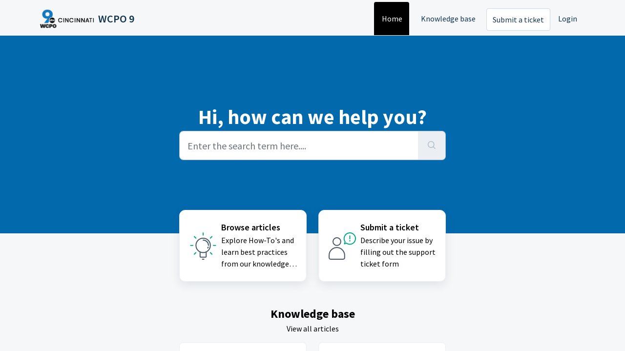

--- FILE ---
content_type: text/html; charset=utf-8
request_url: https://support.wcpo.com/support/home
body_size: 6122
content:
<!DOCTYPE html>
<html lang="en" data-date-format="non_us" dir="ltr">

<head>

  <meta name="csrf-param" content="authenticity_token" />
<meta name="csrf-token" content="dYKUM+vOxR6t78BvvTgZsU4l6ovfV4C95GmjoCUcbHxJvJdCTRFx8dqXt44aHpXjsVl+rMp0RCJnid8waHPDmA==" />

  <link rel='shortcut icon' href='https://s3.amazonaws.com/cdn.freshdesk.com/data/helpdesk/attachments/production/5001623653/fav_icon/hX51TIQsviB8lJQkWHLqeAX4Y60yi6ZiKw.png' />

  <!-- Title for the page -->
<title> Support : WCPO 9  </title>

<!-- Meta information -->

      <meta charset="utf-8" />
      <meta http-equiv="X-UA-Compatible" content="IE=edge,chrome=1" />
      <meta name="description" content= "" />
      <meta name="author" content= "" />
       <meta property="og:title" content="Support" />  <meta property="og:url" content="https://support.wcpo.com/support/home" />  <meta property="og:image" content="https://s3.amazonaws.com/cdn.freshdesk.com/data/helpdesk/attachments/production/5001623648/logo/vblXbkRbSC5BzNSyjSgRMIWQeNuoB30AXA.png?X-Amz-Algorithm=AWS4-HMAC-SHA256&amp;amp;X-Amz-Credential=AKIAS6FNSMY2XLZULJPI%2F20260105%2Fus-east-1%2Fs3%2Faws4_request&amp;amp;X-Amz-Date=20260105T105604Z&amp;amp;X-Amz-Expires=604800&amp;amp;X-Amz-SignedHeaders=host&amp;amp;X-Amz-Signature=f5db3a1d82af93772f97db02635672df30aabfc7f3300cba70b0b4b0d93be2fb" />  <meta property="og:site_name" content="WCPO 9" />  <meta property="og:type" content="article" />  <meta name="twitter:title" content="Support" />  <meta name="twitter:url" content="https://support.wcpo.com/support/home" />  <meta name="twitter:image" content="https://s3.amazonaws.com/cdn.freshdesk.com/data/helpdesk/attachments/production/5001623648/logo/vblXbkRbSC5BzNSyjSgRMIWQeNuoB30AXA.png?X-Amz-Algorithm=AWS4-HMAC-SHA256&amp;amp;X-Amz-Credential=AKIAS6FNSMY2XLZULJPI%2F20260105%2Fus-east-1%2Fs3%2Faws4_request&amp;amp;X-Amz-Date=20260105T105604Z&amp;amp;X-Amz-Expires=604800&amp;amp;X-Amz-SignedHeaders=host&amp;amp;X-Amz-Signature=f5db3a1d82af93772f97db02635672df30aabfc7f3300cba70b0b4b0d93be2fb" />  <meta name="twitter:card" content="summary" />  <link rel="canonical" href="https://support.wcpo.com/support/home" /> 

<!-- Responsive setting -->
<link rel="apple-touch-icon" href="https://s3.amazonaws.com/cdn.freshdesk.com/data/helpdesk/attachments/production/5001623653/fav_icon/hX51TIQsviB8lJQkWHLqeAX4Y60yi6ZiKw.png" />
        <link rel="apple-touch-icon" sizes="72x72" href="https://s3.amazonaws.com/cdn.freshdesk.com/data/helpdesk/attachments/production/5001623653/fav_icon/hX51TIQsviB8lJQkWHLqeAX4Y60yi6ZiKw.png" />
        <link rel="apple-touch-icon" sizes="114x114" href="https://s3.amazonaws.com/cdn.freshdesk.com/data/helpdesk/attachments/production/5001623653/fav_icon/hX51TIQsviB8lJQkWHLqeAX4Y60yi6ZiKw.png" />
        <link rel="apple-touch-icon" sizes="144x144" href="https://s3.amazonaws.com/cdn.freshdesk.com/data/helpdesk/attachments/production/5001623653/fav_icon/hX51TIQsviB8lJQkWHLqeAX4Y60yi6ZiKw.png" />
        <meta name="viewport" content="width=device-width, initial-scale=1.0, maximum-scale=5.0, user-scalable=yes" /> 

  <link rel="icon" href="https://s3.amazonaws.com/cdn.freshdesk.com/data/helpdesk/attachments/production/5001623653/fav_icon/hX51TIQsviB8lJQkWHLqeAX4Y60yi6ZiKw.png" />

  <link rel="stylesheet" href="/assets/cdn/portal/styles/theme.css?FD003" nonce="O8n9yw1kfhlKnKYkPVikzw=="/>

  <style type="text/css" nonce="O8n9yw1kfhlKnKYkPVikzw=="> /* theme */ .portal--light {
              --fw-body-bg: #F5F7F9;
              --fw-header-bg: #F5F7F9;
              --fw-header-text-color: #12344D;
              --fw-helpcenter-bg: #0369ad;
              --fw-helpcenter-text-color: #FFFFFF;
              --fw-footer-bg: #000000;
              --fw-footer-text-color: #FFFFFF;
              --fw-tab-active-color: #000000;
              --fw-tab-active-text-color: #FFFFFF;
              --fw-tab-hover-color: #FFFFFF;
              --fw-tab-hover-text-color: #12344D;
              --fw-btn-background: #FFFFFF;
              --fw-btn-text-color: #12344D;
              --fw-btn-primary-background: #000000;
              --fw-btn-primary-text-color: #FFFFFF;
              --fw-baseFont: Source Sans Pro;
              --fw-textColor: #000000;
              --fw-headingsFont: Source Sans Pro;
              --fw-linkColor: #000000;
              --fw-linkColorHover: #000000;
              --fw-inputFocusRingColor: #EBEFF3;
              --fw-formInputFocusColor: #EBEFF3;
              --fw-card-bg: #FFFFFF;
              --fw-card-fg: #000000;
              --fw-card-border-color: #EBEFF3;
              --fw-nonResponsive: #F5F7F9;
              --bs-body-font-family: Source Sans Pro;
    } </style>

  <link href='https://fonts.googleapis.com/css?family=Source+Sans+Pro:regular,italic,600,700,700italic' rel='stylesheet' type='text/css' nonce='O8n9yw1kfhlKnKYkPVikzw=='>

  <script type="text/javascript" nonce="O8n9yw1kfhlKnKYkPVikzw==">
    window.cspNonce = "O8n9yw1kfhlKnKYkPVikzw==";
  </script>

  <script src="/assets/cdn/portal/scripts/nonce.js" nonce="O8n9yw1kfhlKnKYkPVikzw=="></script>

  <script src="/assets/cdn/portal/vendor.js" nonce="O8n9yw1kfhlKnKYkPVikzw=="></script>

  <script src="/assets/cdn/portal/scripts/head.js" nonce="O8n9yw1kfhlKnKYkPVikzw=="></script>

  <script type="text/javascript" nonce="O8n9yw1kfhlKnKYkPVikzw==">
      window.store = {};
window.store = {
  assetPath: "/assets/cdn/portal/",
  defaultLocale: "en",
  currentLocale: "en",
  currentPageName: "portal_home",
  portal: {"id":5000024751,"name":"WCPO 9 ","product_id":5000000923},
  portalAccess: {"hasSolutions":true,"hasForums":false,"hasTickets":false,"accessCount":1},
  account: {"id":152229,"name":"E.W. Scripps Co","time_zone":"Eastern Time (US & Canada)","companies":[]},
  vault_service: {"url":"https://vault-service.freshworks.com/data","max_try":2,"product_name":"fd"},
  blockedExtensions: "",
  allowedExtensions: "",
  search: {"all":"/support/search","solutions":"/support/search/solutions","topics":"/support/search/topics","tickets":"/support/search/tickets"},
  portalLaunchParty: {
    enableStrictSearch: false,
    ticketFragmentsEnabled: false,
    homepageNavAccessibilityEnabled: false,
    channelIdentifierFieldsEnabled: false,
  },





    marketplace: {"token":"eyJ0eXAiOiJKV1QiLCJhbGciOiJIUzI1NiJ9.[base64].F8x892WvLvJ7kjp6ehlPNWtC7QaYiUyoTD3VqseW7JA","data_pipe_key":"634cd594466a52fa53c54b5b34779134","region":"us","org_domain":"ewscrippsco.freshworks.com"},

  pod: "us-east-1",
  region: "US",
};
  </script>


</head>

<body class="portal portal--light  ">
  
  <header class="container-fluid px-0 fw-nav-wrapper fixed-top">
  <section class="bg-light container-fluid">
    <div class="container">
      <a  id="" href="#fw-main-content" class="visually-hidden visually-hidden-focusable p-8 my-12 btn btn-outline-primary"

>Skip to main content</a>
    </div>
  </section>

  
    <section class="container">
      <nav class="navbar navbar-expand-xl navbar-light px-0 py-8 pt-xl-4 pb-xl-0">
        

    <a class="navbar-brand d-flex align-items-center" href="http://www.wcpo.com">
      <img data-src="https://s3.amazonaws.com/cdn.freshdesk.com/data/helpdesk/attachments/production/5001623648/logo/vblXbkRbSC5BzNSyjSgRMIWQeNuoB30AXA.png" loading="lazy" alt="Freshworks Logo" class="lazyload d-inline-block align-top me-4 fw-brand-logo" />
      <div class="fs-22 semi-bold fw-brand-name ms-4" title="WCPO 9 ">WCPO 9 </div>
   </a>


        <button class="navbar-toggler collapsed" type="button" data-bs-toggle="collapse" data-bs-target="#navbarContent" aria-controls="navbarContent" aria-expanded="false" aria-label="Toggle navigation" id="navbarContentToggler">
  <span class="icon-bar"></span>
  <span class="icon-bar"></span>
  <span class="icon-bar"></span>
</button>

        <div class="collapse navbar-collapse" id="navbarContent">
          <ul class="navbar-nav ms-auto mt-64 mt-xl-0">
            
              <li class="nav-item active">
                <a href="/support/home" class="nav-link">
                  <span class="d-md-none icon-home"></span> Home
                </a>
              </li>
            
              <li class="nav-item ">
                <a href="/support/solutions" class="nav-link">
                  <span class="d-md-none icon-solutions"></span> Knowledge base
                </a>
              </li>
            
            <li class="nav-item no-hover">
             <a  id="" href="/support/tickets/new" class="btn fw-secondary-button"

>Submit a ticket</a>
            </li>
          </ul>
          <ul class="navbar-nav flex-row align-items-center ps-8 fw-nav-dropdown-wrapper">
            

    <li class="nav-item no-hover fw-login">
      <a  id="" href="/support/login" class="nav-link pe-8"

>Login</a>
    </li>
    


            <li class="nav-item dropdown no-hover ms-auto">
             
            </li>
          </ul>
        </div>
      </nav>
    </section>
    <div class="nav-overlay d-none"></div>
  
</header>



<main class="fw-main-wrapper" id="fw-main-content">
    
    <section>
       <div class="alert alert-with-close notice hide" id="noticeajax"></div> 
    </section>
    <section class="container-fluid px-0 fw-helpcenter mb-md-n64">
      <div class="container">
        <div class="row">
          <div class="col-md-9 col-lg-6 mx-auto">
            
            
  <h1>Hi, how can we help you?</h1>

<form action="/support/search" id="fw-search-form" data-current-tab="all">
  <div class="form-group fw-search  my-0">
    <div class="input-group">
      <input type="text" class="form-control" id="searchInput" name="term" value="" placeholder="Enter the search term here...." autocomplete="off" aria-label="Enter the search term here....">
      <button class="btn px-20 input-group-text" id="btnSearch" type="submit" aria-label="Search"><span class="icon-search"></span></button>
    </div>

    <div class="visually-hidden">
      <span id="srSearchUpdateMessage" aria-live="polite"></span>
    </div>

    <div class="fw-autocomplete-wrapper box-shadow bg-light br-8 p-16 d-none">
      <div class="fw-autocomplete-header " role="tablist">
        <button class="fw-search-tab fw-active-search-tab" data-tab="all" role="tab" aria-selected="true">
          All
        </button>
        
          <button class="fw-search-tab " data-tab="solutions" role="tab" aria-selected="false">
            Articles
          </button>
        
        
        
      </div>

      <div class="fw-loading my-80 d-none"></div>

      <div class="fw-autocomplete-focus">

        <div class="fw-recent-search">
          <div class="fw-recent-title d-none row align-items-center">
            <div class="col-8 fs-20 semi-bold"><span class="icon-recent me-8"></span>Recent Searches</div>
            <div class="col-4 px-0 text-end"><button class="btn btn-link fw-clear-all">Clear all</button></div>
          </div>
          <p class="ps-32 fw-no-recent-searches mb-16 d-none">No recent searches</p>
          <ul class="fw-no-bullet fw-recent-searches mb-16 d-none"></ul>
        </div>

        <div class="fw-popular-articles-search">
          <p class="fs-20 semi-bold fw-popular-title d-none"><span class="icon-article me-8"></span> Popular Articles</p>
          <ul class="fw-no-bullet fw-popular-topics d-none"></ul>
        </div>

        <div class="fw-solutions-search-results fw-results d-none">
          <hr class="mt-24" />
          <div class="fw-solutions-search-results-title row align-items-center">
            <div class="col-8 fs-20 semi-bold"><span class="icon-article me-8"></span>Articles</div>
            <div class="col-4 px-0 text-end"><a class="btn btn-link fw-view-all fw-solutions-view-all" href="/support/search/solutions">View all</a></div>
          </div>
          <ul class="fw-no-bullet fw-search-results fw-solutions-search-results-container"></ul>
        </div>

        <div class="fw-topics-search-results fw-results d-none">
          <hr class="mt-24" />
          <div class="fw-topics-search-results-title row align-items-center">
            <div class="col-8 fs-20 semi-bold"><span class="icon-topic me-8"></span>Topics</div>
            <div class="col-4 px-0 text-end"><a class="btn btn-link fw-view-all fw-topics-view-all" href="/support/search/topics">View all</a></div>
          </div>
          <ul class="fw-no-bullet fw-search-results fw-topics-search-results-container"></ul>
        </div>

        <div class="fw-tickets-search-results fw-results d-none">
          <hr class="mt-24" />
          <div class="fw-tickets-search-results-title row align-items-center">
            <div class="col-8 fs-20 semi-bold"><span class="icon-ticket me-8"></span>Tickets</div>
            <div class="col-4 px-0 text-end"><a class="btn btn-link fw-view-all fw-tickets-view-all" href="/support/search/tickets">View all</a></div>
          </div>
          <ul class="fw-no-bullet fw-search-results fw-tickets-search-results-container"></ul>
        </div>
      </div>

      <div class="fw-autocomplete-noresults d-none text-center py-40">
        <img src="/assets/cdn/portal/images/no-results.png" class="img-fluid fw-no-results-img" alt="no results" />
        <p class="mt-24 text-secondary">Sorry! nothing found for <br /> <span id="input_term"></span></p>
      </div>
    </div>
  </div>
</form>

          </div>
        </div>
      </div>
    </section>
  

<section class="container-fluid px-0 mt-16">
    <div class="container">
      <div class="row justify-content-center">
        
          
            <div class="col-md-6 col-xl-3 mb-8">
              <a class="card fw-horizontal" href="/support/solutions" aria-label="Browse" articles="">
                <div class="col-3 px-0 my-auto text-center">
                  <div class="fw-category-icon">
                    <svg xmlns="http://www.w3.org/2000/svg" viewBox="0 0 64 64"><defs><style>.cls-1{fill:#fff;opacity:0.01;}.cls-2,.cls-3{fill:none;stroke-linecap:round;stroke-linejoin:round;stroke-width:2px;}.cls-2{stroke:#475867;}.cls-3{stroke:#00a886;}</style></defs><g id="White_BG" data-name="White BG"><rect class="cls-1" width="64" height="64"></rect></g><g id="Artwork"><circle class="cls-2" cx="32.05" cy="30.65" r="14.75"></circle><path class="cls-2" d="M38.27,44.4v8.8a1.56,1.56,0,0,1-1.55,1.56H27.39a1.56,1.56,0,0,1-1.55-1.56V44.4"></path><line class="cls-2" x1="30.54" y1="58.94" x2="33.65" y2="58.94"></line><path class="cls-2" d="M42.35,34.16a10.65,10.65,0,0,1-.87,1.91"></path><path class="cls-2" d="M32.05,19.78A10.88,10.88,0,0,1,42.93,30.65"></path><line class="cls-3" x1="32" y1="5.06" x2="32" y2="9.64"></line><line class="cls-3" x1="13.9" y1="12.55" x2="17.14" y2="15.79"></line><line class="cls-3" x1="50.1" y1="48.75" x2="46.86" y2="45.52"></line><line class="cls-3" x1="6.4" y1="30.65" x2="10.98" y2="30.65"></line><line class="cls-3" x1="57.6" y1="30.65" x2="53.02" y2="30.65"></line><line class="cls-3" x1="13.9" y1="48.75" x2="17.14" y2="45.52"></line><line class="cls-3" x1="50.1" y1="12.55" x2="46.86" y2="15.79"></line></g></svg>
                  </div>
                </div>
                <div class="card-body col-9">
                  <h2 class="mt-0 card-title fs-18 line-clamp-2">Browse articles</h2>
                  <p class="line-clamp-3">Explore How-To's and learn best practices from our knowledge base</p>
                </div>
              </a>
            </div>
          
        
          
        
          
        
          
            <div class="col-md-6 col-xl-3 mb-8">
              <a class="card fw-horizontal" href="/support/tickets/new" aria-label="Submit" a="" ticket="">
                <div class="col-3 px-0 my-auto text-center">
                  <div class="fw-category-icon">
                    <svg xmlns="http://www.w3.org/2000/svg" viewBox="0 0 64 64"><defs><style>.cls-1{fill:#fff;opacity:0.01;}.cls-2,.cls-3{fill:none;stroke-linecap:round;stroke-linejoin:round;stroke-width:2px;}.cls-2{stroke:#475867;}.cls-3{stroke:#00a886;}</style></defs><g id="White_BG" data-name="White BG"><rect class="cls-1" width="64" height="64"></rect></g><g id="Artwork"><circle class="cls-2" cx="20.96" cy="22.89" r="7.95"></circle><path class="cls-2" d="M5.05,51A15.91,15.91,0,0,1,22,35.12c8.45.55,14.84,8,14.84,16.42V55.8A3.18,3.18,0,0,1,33.68,59H8.23A3.18,3.18,0,0,1,5.05,55.8Z"></path><path class="cls-3" d="M37.86,23.4A11.63,11.63,0,1,1,40.38,26l-4,1.49Z"></path><line class="cls-3" x1="47.43" y1="11.11" x2="47.43" y2="17.11"></line><line class="cls-3" x1="47.43" y1="20.75" x2="47.43" y2="21.75"></line></g></svg>
                  </div>
                </div>
                <div class="card-body col-9">
                  <h2 class="mt-0 card-title fs-18 line-clamp-2">Submit a ticket</h2>
                  <p class="line-clamp-3">Describe your issue by filling out the support ticket form</p>
                </div>
              </a>
            </div>
          
        
      </div>
    </div>
  </section>
  
  
  
    <section class="container-fluid px-0">
      <div class="container">
        <div class="fw-section-heading text-center mt-28 mt-md-44 mb-24 mb-md-16">
          <h2>Knowledge base</h2>
          <a href="/support/solutions">View all articles</a>
        </div>
        <div class="row justify-content-center">
          
            
		        
              
                
                <div class="col-md-4 col-xl-3 mb-8">
                  <a class="card h-100 fw-kbase-card" aria-label="9 WCPO Cincinnati | FAQs" href="/support/solutions/5000166550">
                    <div class="px-0 my-auto fw-icon-holder">
                      
                        <span class="icon-category"></span>
                      
                    </div>
                    <div class="card-body">
                      <p class="mt-0 card-title fs-18 line-clamp-2">9 WCPO Cincinnati | FAQs</p>
                      <p class="line-clamp-2"></p>
                    </div>
                  </a>
                </div>
                
            
          
            
		        
              
                
                <div class="col-md-4 col-xl-3 mb-8">
                  <a class="card h-100 fw-kbase-card" aria-label="Digital Support Operations" href="/support/solutions/5000058819">
                    <div class="px-0 my-auto fw-icon-holder">
                      
                        <span class="icon-category"></span>
                      
                    </div>
                    <div class="card-body">
                      <p class="mt-0 card-title fs-18 line-clamp-2">Digital Support Operations</p>
                      <p class="line-clamp-2"></p>
                    </div>
                  </a>
                </div>
                
            
          
        </div>
      </div>
    </section>
  

  
  
  

  <section class="container-fluid px-0 pt-60 pb-44 bg-light">
    <div class="container">
    
      
      
        <div class="col-xl-9 mx-auto mb-32">
          <div class="fw-section-heading row mb-16">
            <div class="col-md-8 text-center text-lg-start">
              <h4>Most popular articles</h4>
            </div>
            <div class="col-md-4 text-center text-end">
              <a href="/support/solutions">View all articles</a>
            </div>
          </div>
          <div class="fw-articles">
            <div class="row">
              
              <a class="col-md-6 fw-article-info d-flex" href="/support/solutions/articles/5000711297-website-forgot-or-changing-password" aria-label='Advanced filters for Search'>
                <div class="pt-4 pe-8"><span class="icon-article pr-8"></span></div>
                <div>
                  <p class="fs-18 semi-bold line-clamp-2">Website: Forgot or Changing Password</p>
                  <p class="line-clamp-2 fw-meta-info">


   Modified on Fri, 1 Oct, 2021 at  1:03 PM 


                  </p>
                </div>
                <p></p>
              </a>
              
              <a class="col-md-6 fw-article-info d-flex" href="/support/solutions/articles/5000715129-website-selecting-email-preferences" aria-label='Advanced filters for Search'>
                <div class="pt-4 pe-8"><span class="icon-article pr-8"></span></div>
                <div>
                  <p class="fs-18 semi-bold line-clamp-2">Website: Selecting Email Preferences</p>
                  <p class="line-clamp-2 fw-meta-info">


   Modified on Fri, 1 Oct, 2021 at  1:02 PM 


                  </p>
                </div>
                <p></p>
              </a>
              
              <a class="col-md-6 fw-article-info d-flex" href="/support/solutions/articles/5000535023-helpdesk-how-do-i-submit-a-new-support-ticket-" aria-label='Advanced filters for Search'>
                <div class="pt-4 pe-8"><span class="icon-article pr-8"></span></div>
                <div>
                  <p class="fs-18 semi-bold line-clamp-2">HelpDesk: How Do I Submit A New Support Ticket?</p>
                  <p class="line-clamp-2 fw-meta-info">


   Modified on Thu, 7 Aug, 2025 at 12:26 PM 


                  </p>
                </div>
                <p></p>
              </a>
              
              <a class="col-md-6 fw-article-info d-flex" href="/support/solutions/articles/5000573067-weather-where-does-the-weather-data-originate-for-a-location-weather-station-locations-" aria-label='Advanced filters for Search'>
                <div class="pt-4 pe-8"><span class="icon-article pr-8"></span></div>
                <div>
                  <p class="fs-18 semi-bold line-clamp-2">Weather: Where Does The Weather Data Originate For A Location? (Weather Station Locations)</p>
                  <p class="line-clamp-2 fw-meta-info">


   Modified on Wed, 20 Oct, 2021 at 11:30 AM 


                  </p>
                </div>
                <p></p>
              </a>
              
            </div>
          </div>
        </div>
      
    

    
    </div>
  </section>

</main>


 <footer class="container-fluid px-0">
   <section class="fw-contact-info">
     <p class="fw-contacts">
       <a  id="" href="tel:513-721-9900" class=""

><span class='icon-phone'></span><span dir='ltr'>513-721-9900</span></a>
     </p>
   </section>
   <section class="fw-credit">
     <nav class="fw-laws">
        
        
        
        
     </nav>
   </section>
 </footer>


  

  <div class="modal-backdrop fade d-none" id="overlay"></div>

  <script src="/assets/cdn/portal/scripts/bottom.js" nonce="O8n9yw1kfhlKnKYkPVikzw=="></script>

  <script src="/assets/cdn/portal/scripts/locales/en.js" nonce="O8n9yw1kfhlKnKYkPVikzw=="></script>


    <script src="/assets/cdn/portal/scripts/marketplace.js" nonce="O8n9yw1kfhlKnKYkPVikzw==" async></script>


  <script src="/assets/cdn/portal/scripts/integrations.js"  nonce="O8n9yw1kfhlKnKYkPVikzw==" async></script>
  





</body>

</html>

--- FILE ---
content_type: application/javascript
request_url: https://cdn.freshdev.io/assets/marketplace-heap.js
body_size: 6732
content:
var MarketplaceHeap=function(){"use strict";function t(t,e){(null==e||e>t.length)&&(e=t.length);for(var n=0,r=Array(e);n<e;n++)r[n]=t[n];return r}function e(t,e,n,r,o,i,a){try{var c=t[i](a),u=c.value}catch(t){return void n(t)}c.done?e(u):Promise.resolve(u).then(r,o)}function n(t){return function(){var n=this,r=arguments;return new Promise((function(o,i){var a=t.apply(n,r);function c(t){e(a,o,i,c,u,"next",t)}function u(t){e(a,o,i,c,u,"throw",t)}c(void 0)}))}}function r(t,e,n){return e=u(e),function(t,e){if(e&&("object"==typeof e||"function"==typeof e))return e;if(void 0!==e)throw new TypeError("Derived constructors may only return object or undefined");return function(t){if(void 0===t)throw new ReferenceError("this hasn't been initialised - super() hasn't been called");return t}(t)}(t,f()?Reflect.construct(e,n||[],u(t).constructor):e.apply(t,n))}function o(t,e){if(!(t instanceof e))throw new TypeError("Cannot call a class as a function")}function i(t,e){for(var n=0;n<e.length;n++){var r=e[n];r.enumerable=r.enumerable||!1,r.configurable=!0,"value"in r&&(r.writable=!0),Object.defineProperty(t,y(r.key),r)}}function a(t,e,n){return e&&i(t.prototype,e),n&&i(t,n),Object.defineProperty(t,"prototype",{writable:!1}),t}function c(t,e,n){return(e=y(e))in t?Object.defineProperty(t,e,{value:n,enumerable:!0,configurable:!0,writable:!0}):t[e]=n,t}function u(t){return u=Object.setPrototypeOf?Object.getPrototypeOf.bind():function(t){return t.__proto__||Object.getPrototypeOf(t)},u(t)}function f(){try{var t=!Boolean.prototype.valueOf.call(Reflect.construct(Boolean,[],(function(){})))}catch(t){}return(f=function(){return!!t})()}function l(t,e){var n=Object.keys(t);if(Object.getOwnPropertySymbols){var r=Object.getOwnPropertySymbols(t);e&&(r=r.filter((function(e){return Object.getOwnPropertyDescriptor(t,e).enumerable}))),n.push.apply(n,r)}return n}function s(t){for(var e=1;e<arguments.length;e++){var n=null!=arguments[e]?arguments[e]:{};e%2?l(Object(n),!0).forEach((function(e){c(t,e,n[e])})):Object.getOwnPropertyDescriptors?Object.defineProperties(t,Object.getOwnPropertyDescriptors(n)):l(Object(n)).forEach((function(e){Object.defineProperty(t,e,Object.getOwnPropertyDescriptor(n,e))}))}return t}function d(){
/*! regenerator-runtime -- Copyright (c) 2014-present, Facebook, Inc. -- license (MIT): https://github.com/babel/babel/blob/main/packages/babel-helpers/LICENSE */
var t,e,n="function"==typeof Symbol?Symbol:{},r=n.iterator||"@@iterator",o=n.toStringTag||"@@toStringTag";function i(n,r,o,i){var u=r&&r.prototype instanceof c?r:c,f=Object.create(u.prototype);return p(f,"_invoke",function(n,r,o){var i,c,u,f=0,l=o||[],s=!1,d={p:0,n:0,v:t,a:p,f:p.bind(t,4),d:function(e,n){return i=e,c=0,u=t,d.n=n,a}};function p(n,r){for(c=n,u=r,e=0;!s&&f&&!o&&e<l.length;e++){var o,i=l[e],p=d.p,v=i[2];n>3?(o=v===r)&&(u=i[(c=i[4])?5:(c=3,3)],i[4]=i[5]=t):i[0]<=p&&((o=n<2&&p<i[1])?(c=0,d.v=r,d.n=i[1]):p<v&&(o=n<3||i[0]>r||r>v)&&(i[4]=n,i[5]=r,d.n=v,c=0))}if(o||n>1)return a;throw s=!0,r}return function(o,l,v){if(f>1)throw TypeError("Generator is already running");for(s&&1===l&&p(l,v),c=l,u=v;(e=c<2?t:u)||!s;){i||(c?c<3?(c>1&&(d.n=-1),p(c,u)):d.n=u:d.v=u);try{if(f=2,i){if(c||(o="next"),e=i[o]){if(!(e=e.call(i,u)))throw TypeError("iterator result is not an object");if(!e.done)return e;u=e.value,c<2&&(c=0)}else 1===c&&(e=i.return)&&e.call(i),c<2&&(u=TypeError("The iterator does not provide a '"+o+"' method"),c=1);i=t}else if((e=(s=d.n<0)?u:n.call(r,d))!==a)break}catch(e){i=t,c=1,u=e}finally{f=1}}return{value:e,done:s}}}(n,o,i),!0),f}var a={};function c(){}function u(){}function f(){}e=Object.getPrototypeOf;var l=[][r]?e(e([][r]())):(p(e={},r,(function(){return this})),e),s=f.prototype=c.prototype=Object.create(l);function v(t){return Object.setPrototypeOf?Object.setPrototypeOf(t,f):(t.__proto__=f,p(t,o,"GeneratorFunction")),t.prototype=Object.create(s),t}return u.prototype=f,p(s,"constructor",f),p(f,"constructor",u),u.displayName="GeneratorFunction",p(f,o,"GeneratorFunction"),p(s),p(s,o,"Generator"),p(s,r,(function(){return this})),p(s,"toString",(function(){return"[object Generator]"})),(d=function(){return{w:i,m:v}})()}function p(t,e,n,r){var o=Object.defineProperty;try{o({},"",{})}catch(t){o=0}p=function(t,e,n,r){function i(e,n){p(t,e,(function(t){return this._invoke(e,n,t)}))}e?o?o(t,e,{value:n,enumerable:!r,configurable:!r,writable:!r}):t[e]=n:(i("next",0),i("throw",1),i("return",2))},p(t,e,n,r)}function v(t,e){return v=Object.setPrototypeOf?Object.setPrototypeOf.bind():function(t,e){return t.__proto__=e,t},v(t,e)}function h(e){return function(e){if(Array.isArray(e))return t(e)}(e)||function(t){if("undefined"!=typeof Symbol&&null!=t[Symbol.iterator]||null!=t["@@iterator"])return Array.from(t)}(e)||b(e)||function(){throw new TypeError("Invalid attempt to spread non-iterable instance.\nIn order to be iterable, non-array objects must have a [Symbol.iterator]() method.")}()}function y(t){var e=function(t,e){if("object"!=typeof t||!t)return t;var n=t[Symbol.toPrimitive];if(void 0!==n){var r=n.call(t,e||"default");if("object"!=typeof r)return r;throw new TypeError("@@toPrimitive must return a primitive value.")}return("string"===e?String:Number)(t)}(t,"string");return"symbol"==typeof e?e:e+""}function m(t){return m="function"==typeof Symbol&&"symbol"==typeof Symbol.iterator?function(t){return typeof t}:function(t){return t&&"function"==typeof Symbol&&t.constructor===Symbol&&t!==Symbol.prototype?"symbol":typeof t},m(t)}function b(e,n){if(e){if("string"==typeof e)return t(e,n);var r={}.toString.call(e).slice(8,-1);return"Object"===r&&e.constructor&&(r=e.constructor.name),"Map"===r||"Set"===r?Array.from(e):"Arguments"===r||/^(?:Ui|I)nt(?:8|16|32)(?:Clamped)?Array$/.test(r)?t(e,n):void 0}}function g(){}function _(t){return t()}function $(){return Object.create(null)}function w(t){t.forEach(_)}function P(t){return"function"==typeof t}function O(t,e){return t!=t?e==e:t!==e||t&&"object"===m(t)||"function"==typeof t}var k;var E="undefined"!=typeof window?window:"undefined"!=typeof globalThis?globalThis:global,j=function(){function t(e){o(this,t),this.options=e,this._listeners="WeakMap"in E?new WeakMap:void 0}return a(t,[{key:"observe",value:function(t,e){var n=this;return this._listeners.set(t,e),this._getObserver().observe(t,this.options),function(){n._listeners.delete(t),n._observer.unobserve(t)}}},{key:"_getObserver",value:function(){var e,n=this;return null!==(e=this._observer)&&void 0!==e?e:this._observer=new ResizeObserver((function(e){var r,o,i=function(t,e){var n="undefined"!=typeof Symbol&&t[Symbol.iterator]||t["@@iterator"];if(!n){if(Array.isArray(t)||(n=b(t))||e&&t&&"number"==typeof t.length){n&&(t=n);var r=0,o=function(){};return{s:o,n:function(){return r>=t.length?{done:!0}:{done:!1,value:t[r++]}},e:function(t){throw t},f:o}}throw new TypeError("Invalid attempt to iterate non-iterable instance.\nIn order to be iterable, non-array objects must have a [Symbol.iterator]() method.")}var i,a=!0,c=!1;return{s:function(){n=n.call(t)},n:function(){var t=n.next();return a=t.done,t},e:function(t){c=!0,i=t},f:function(){try{a||null==n.return||n.return()}finally{if(c)throw i}}}}(e);try{for(i.s();!(o=i.n()).done;){var a=o.value;t.entries.set(a.target,a),null===(r=n._listeners.get(a.target))||void 0===r||r(a)}}catch(t){i.e(t)}finally{i.f()}}))}}])}();j.entries="WeakMap"in E?new WeakMap:void 0;var x,S=!1;function A(){S=!0}function I(){S=!1}function N(t,e,n,r){for(;t<e;){var o=t+(e-t>>1);n(o)<=r?t=o+1:e=o}return t}function T(t,e){if(S){for(!function(t){if(!t.hydrate_init){t.hydrate_init=!0;var e=t.childNodes;if("HEAD"===t.nodeName){for(var n=[],r=0;r<e.length;r++){var o=e[r];void 0!==o.claim_order&&n.push(o)}e=n}var i=new Int32Array(e.length+1),a=new Int32Array(e.length);i[0]=-1;for(var c=0,u=0;u<e.length;u++){var f=e[u].claim_order,l=(c>0&&e[i[c]].claim_order<=f?c+1:N(1,c,(function(t){return e[i[t]].claim_order}),f))-1;a[u]=i[l]+1;var s=l+1;i[s]=u,c=Math.max(s,c)}for(var d=[],p=[],v=e.length-1,h=i[c]+1;0!=h;h=a[h-1]){for(d.push(e[h-1]);v>=h;v--)p.push(e[v]);v--}for(;v>=0;v--)p.push(e[v]);d.reverse(),p.sort((function(t,e){return t.claim_order-e.claim_order}));for(var y=0,m=0;y<p.length;y++){for(;m<d.length&&p[y].claim_order>=d[m].claim_order;)m++;var b=m<d.length?d[m]:null;t.insertBefore(p[y],b)}}}(t),(void 0===t.actual_end_child||null!==t.actual_end_child&&t.actual_end_child.parentNode!==t)&&(t.actual_end_child=t.firstChild);null!==t.actual_end_child&&void 0===t.actual_end_child.claim_order;)t.actual_end_child=t.actual_end_child.nextSibling;e!==t.actual_end_child?void 0===e.claim_order&&e.parentNode===t||t.insertBefore(e,t.actual_end_child):t.actual_end_child=e.nextSibling}else e.parentNode===t&&null===e.nextSibling||t.appendChild(e)}function D(t){t.parentNode&&t.parentNode.removeChild(t)}function M(t){return document.createElement(t)}function U(t,e,n){null==n?t.removeAttribute(e):t.getAttribute(e)!==n&&t.setAttribute(e,n)}function C(t){return Array.from(t.childNodes)}function L(t){void 0===t.claim_info&&(t.claim_info={last_index:0,total_claimed:0})}function R(t,e,n,r){return function(t,e,n,r){var o=arguments.length>4&&void 0!==arguments[4]&&arguments[4];L(t);var i=function(){for(var i=t.claim_info.last_index;i<t.length;i++){var a=t[i];if(e(a)){var c=n(a);return void 0===c?t.splice(i,1):t[i]=c,o||(t.claim_info.last_index=i),a}}for(var u=t.claim_info.last_index-1;u>=0;u--){var f=t[u];if(e(f)){var l=n(f);return void 0===l?t.splice(u,1):t[u]=l,o?void 0===l&&t.claim_info.last_index--:t.claim_info.last_index=u,f}}return r()}();return i.claim_order=t.claim_info.total_claimed,t.claim_info.total_claimed+=1,i}(t,(function(t){return t.nodeName===e}),(function(t){for(var e=[],r=0;r<t.attributes.length;r++){var o=t.attributes[r];n[o.name]||e.push(o.name)}e.forEach((function(e){return t.removeAttribute(e)}))}),(function(){return r(e)}))}function F(t,e,n){return R(t,e,n,M)}function G(t,e,n,r){null==n?t.style.removeProperty(e):t.style.setProperty(e,n,r?"important":"")}function B(t,e){var n=arguments.length>2&&void 0!==arguments[2]?arguments[2]:{},r=n.bubbles,o=void 0!==r&&r,i=n.cancelable,a=void 0!==i&&i,c=document.createEvent("CustomEvent");return c.initCustomEvent(t,o,a,e),c}function H(t){x=t}function W(){var t=function(){if(!x)throw new Error("Function called outside component initialization");return x}();return function(e,n){var r=arguments.length>2&&void 0!==arguments[2]?arguments[2]:{},o=r.cancelable,i=void 0!==o&&o,a=t.$$.callbacks[e];if(a){var c=B(e,n,{cancelable:i});return a.slice().forEach((function(e){e.call(t,c)})),!c.defaultPrevented}return!0}}var z=[],q=[],J=[],V=[],K=Promise.resolve(),Q=!1;function X(t){J.push(t)}var Y=new Set,Z=0;function tt(){if(0===Z){var t=x;do{try{for(;Z<z.length;){var e=z[Z];Z++,H(e),et(e.$$)}}catch(t){throw z.length=0,Z=0,t}for(H(null),z.length=0,Z=0;q.length;)q.pop()();for(var n=0;n<J.length;n+=1){var r=J[n];Y.has(r)||(Y.add(r),r())}J.length=0}while(z.length);for(;V.length;)V.pop()();Q=!1,Y.clear(),H(t)}}function et(t){if(null!==t.fragment){t.update(),w(t.before_update);var e=t.dirty;t.dirty=[-1],t.fragment&&t.fragment.p(t.ctx,e),t.after_update.forEach(X)}}var nt=new Set;function rt(t,e){t&&t.i&&(nt.delete(t),t.i(e))}function ot(t,e,n,r){var o=t.$$,i=o.fragment,a=o.after_update;i&&i.m(e,n),r||X((function(){var e,n=t.$$.on_mount.map(_).filter(P);t.$$.on_destroy?(e=t.$$.on_destroy).push.apply(e,h(n)):w(n);t.$$.on_mount=[]})),a.forEach(X)}function it(t,e){var n,r,o,i=t.$$;null!==i.fragment&&(n=i.after_update,r=[],o=[],J.forEach((function(t){return-1===n.indexOf(t)?r.push(t):o.push(t)})),o.forEach((function(t){return t()})),J=r,w(i.on_destroy),i.fragment&&i.fragment.d(e),i.on_destroy=i.fragment=null,i.ctx=[])}function at(t,e){-1===t.$$.dirty[0]&&(z.push(t),Q||(Q=!0,K.then(tt)),t.$$.dirty.fill(0)),t.$$.dirty[e/31|0]|=1<<e%31}var ct={AMP_URL:"https://developers.freshworks.com/developer/",HEAP_URL:"https://cdn.freshdev.io/assets/heap_receiver.html"},ut=["9822","2634","34213","25380","9817","9545","5939","13955"],ft="https://heapanalytics.com/api/add_account_properties";function lt(t){var e,n,r,o,i;return{c:function(){e=M("div"),n=M("iframe"),this.h()},l:function(t){var r=C(e=F(t,"DIV",{class:!0,style:!0}));C(n=F(r,"IFRAME",{title:!0,style:!0,src:!0})).forEach(D),r.forEach(D),this.h()},h:function(){var t,o;U(n,"title","marketplace-heap"),G(n,"width","0"),G(n,"height","0"),G(n,"border","none"),t=n.src,o=r=ct.HEAP_URL,k||(k=document.createElement("a")),k.href=o,t!==k.href&&U(n,"src",r),U(e,"class","marketplace-heap-instance"),G(e,"width","0"),G(e,"height","0"),G(e,"visibility","hidden")},m:function(r,a){var c,u,f,l;!function(t,e,n){S&&!n?T(t,e):e.parentNode===t&&e.nextSibling==n||t.insertBefore(e,n||null)}(r,e,a),T(e,n),t[13](n),o||(c=n,u="load",f=t[1],c.addEventListener(u,f,l),i=function(){return c.removeEventListener(u,f,l)},o=!0)},p:g,i:g,o:g,d:function(n){n&&D(e),t[13](null),o=!1,i()}}}function st(t,e,r){var o,i,a=e.environmentID,c=W(),u=!1,f=!1,l=!1,p=new Map;function v(t){return h.apply(this,arguments)}function h(){return(h=n(d().m((function t(e){var n;return d().w((function(t){for(;;)switch(t.p=t.n){case 0:return t.p=0,t.n=1,fetch(ft,{method:"POST",headers:{"Content-Type":"application/json"},body:JSON.stringify({app_id:a,account_id:e.accountID,properties:e})});case 1:t.n=3;break;case 2:t.p=2,n=t.v,console.error("Marketplace - Failed to add account properties in heap:",n);case 3:return t.a(2)}}),t,null,[[0,2]])})))).apply(this,arguments)}function y(t){var e=t.eventName,n=t.value;if("track"===e){var r=p.get("track")||[];r.push(n),p.set("track",r)}else p.set(e,"object"===m(n)?s(s({},p.get(e)),n):n)}function b(t){var e,n=!(arguments.length>1&&void 0!==arguments[1])||arguments[1];n?"addAccountProperties"===t.eventName?v(t.value):null===(e=o)||void 0===e||null===(e=e.port1)||void 0===e||e.postMessage(t):y(t)}function g(t){switch(t.data.type){case"iframe:heap-loaded":u=!0,c("heapLoaded");break;case"iframe:heap-session-started":f=!0,p.forEach((function(t,e){"track"===e?t.forEach((function(t){return b({eventName:"track",value:t})})):b({eventName:e,value:!0===t?void 0:t})})),p.clear()}}function _(){u&&!f&&(l=!0,b({eventName:"start",value:a}))}var $=function(t){return function(e){return b({eventName:t,value:e},f)}},w=$("addUserProperties"),P=$("addEventProperties"),O=$("identify"),k=$("removeEventProperty"),E=$("addAccountProperties");return t.$$set=function(t){"environmentID"in t&&r(2,a=t.environmentID)},[i,function(){var t;(o=new MessageChannel).port1.onmessage=g,null===(t=i)||void 0===t||null===(t=t.contentWindow)||void 0===t||t.postMessage({type:"iframe:heap-handshake"},"*",[o.port2])},a,{},_,function(t,e){"Platform Service Used"===t&&ut.includes(null==e?void 0:e.appId)||(b({eventName:"track",value:{name:t,properties:e}},f),f||l||_())},w,P,function(){return b({eventName:"clearEventProperties"},f)},O,function(){return b({eventName:"resetIdentity"},f)},k,E,function(t){q[t?"unshift":"push"]((function(){r(0,i=t)}))}]}var dt=function(t){function e(t){var n;return o(this,e),function(t,e,n,r,o,i,a){var c=arguments.length>7&&void 0!==arguments[7]?arguments[7]:[-1],u=x;H(t);var f=t.$$={fragment:null,ctx:[],props:i,update:g,not_equal:o,bound:$(),on_mount:[],on_destroy:[],on_disconnect:[],before_update:[],after_update:[],context:new Map(e.context||(u?u.$$.context:[])),callbacks:$(),dirty:c,skip_bound:!1,root:e.target||u.$$.root};a&&a(f.root);var l=!1;if(f.ctx=n?n(t,e.props||{},(function(e,n){var r=!(arguments.length<=2)&&arguments.length-2?arguments.length<=2?void 0:arguments[2]:n;return f.ctx&&o(f.ctx[e],f.ctx[e]=r)&&(!f.skip_bound&&f.bound[e]&&f.bound[e](r),l&&at(t,e)),n})):[],f.update(),l=!0,w(f.before_update),f.fragment=!!r&&r(f.ctx),e.target){if(e.hydrate){A();var s=C(e.target);f.fragment&&f.fragment.l(s),s.forEach(D)}else f.fragment&&f.fragment.c();e.intro&&rt(t.$$.fragment),ot(t,e.target,e.anchor,e.customElement),I(),tt()}H(u)}(n=r(this,e),t,st,lt,O,{environmentID:2,options:3,start:4,track:5,addUserProperties:6,addEventProperties:7,clearEventProperties:8,identify:9,resetIdentity:10,removeEventProperty:11,addAccountProperties:12}),n}return function(t,e){if("function"!=typeof e&&null!==e)throw new TypeError("Super expression must either be null or a function");t.prototype=Object.create(e&&e.prototype,{constructor:{value:t,writable:!0,configurable:!0}}),Object.defineProperty(t,"prototype",{writable:!1}),e&&v(t,e)}(e,t),a(e,[{key:"environmentID",get:function(){return this.$$.ctx[2]},set:function(t){this.$$set({environmentID:t}),tt()}},{key:"options",get:function(){return this.$$.ctx[3]}},{key:"start",get:function(){return this.$$.ctx[4]}},{key:"track",get:function(){return this.$$.ctx[5]}},{key:"addUserProperties",get:function(){return this.$$.ctx[6]}},{key:"addEventProperties",get:function(){return this.$$.ctx[7]}},{key:"clearEventProperties",get:function(){return this.$$.ctx[8]}},{key:"identify",get:function(){return this.$$.ctx[9]}},{key:"resetIdentity",get:function(){return this.$$.ctx[10]}},{key:"removeEventProperty",get:function(){return this.$$.ctx[11]}},{key:"addAccountProperties",get:function(){return this.$$.ctx[12]}}])}(function(){return a((function t(){o(this,t)}),[{key:"$destroy",value:function(){it(this,1),this.$destroy=g}},{key:"$on",value:function(t,e){if(!P(e))return g;var n=this.$$.callbacks[t]||(this.$$.callbacks[t]=[]);return n.push(e),function(){var t=n.indexOf(e);-1!==t&&n.splice(t,1)}}},{key:"$set",value:function(t){var e;this.$$set&&(e=t,0!==Object.keys(e).length)&&(this.$$.skip_bound=!0,this.$$set(t),this.$$.skip_bound=!1)}}])}());return function(t){var e=arguments.length>1&&void 0!==arguments[1]?arguments[1]:{},n={environmentID:t,options:e},r=new dt({target:(null==e?void 0:e.target)||document.body,props:n});function o(){return new Promise((function(t){r.$on("heapLoaded",(function(){t()}))}))}return{addEventProperties:r.addEventProperties,addUserProperties:r.addUserProperties,addAccountProperties:r.addAccountProperties,track:r.track,clearEventProperties:r.clearEventProperties,identify:r.identify,resetIdentity:r.resetIdentity,removeEventProperty:r.removeEventProperty,onHeapLoaded:o}}}();


--- FILE ---
content_type: application/javascript
request_url: https://static.freshdev.io/fdk/2.0/assets/fresh_parent.js
body_size: 21596
content:
/**
 * Name: App Manager
 * Version: v1.16.82
 * Built-on: 12/4/2025
 * Author: Freshapps
 * License: ISC
 */

(function(){"use strict";function _typeof$1(t){return _typeof$1="function"==typeof Symbol&&"symbol"==typeof Symbol.iterator?function(t){return typeof t}:function(t){return t&&"function"==typeof Symbol&&t.constructor===Symbol&&t!==Symbol.prototype?"symbol":typeof t},_typeof$1(t)}function _toPrimitive(t,e){if("object"!==_typeof$1(t)||null===t)return t;var r=t[Symbol.toPrimitive];if(void 0!==r){var a=r.call(t,e||"default");if("object"!==_typeof$1(a))return a;throw new TypeError("@@toPrimitive must return a primitive value.")}return("string"===e?String:Number)(t)}function _toPropertyKey(t){var e=_toPrimitive(t,"string");return"symbol"===_typeof$1(e)?e:String(e)}function _defineProperties(t,e){for(var r=0;r<e.length;r++){var a=e[r];a.enumerable=a.enumerable||!1,a.configurable=!0,"value"in a&&(a.writable=!0),Object.defineProperty(t,_toPropertyKey(a.key),a)}}function _createClass(t,e,r){return e&&_defineProperties(t.prototype,e),r&&_defineProperties(t,r),Object.defineProperty(t,"prototype",{writable:!1}),t}function _classCallCheck(t,e){if(!(t instanceof e))throw new TypeError("Cannot call a class as a function")}function asyncGeneratorStep(t,e,r,a,n,o,i){try{var s=t[o](i),c=s.value}catch(t){return void r(t)}s.done?e(c):Promise.resolve(c).then(a,n)}function _asyncToGenerator(t){return function(){var e=this,r=arguments;return new Promise((function(a,n){var o=t.apply(e,r);function i(t){asyncGeneratorStep(o,a,n,i,s,"next",t)}function s(t){asyncGeneratorStep(o,a,n,i,s,"throw",t)}i(void 0)}))}}function _arrayLikeToArray(t,e){(null==e||e>t.length)&&(e=t.length);for(var r=0,a=new Array(e);r<e;r++)a[r]=t[r];return a}function _arrayWithoutHoles(t){if(Array.isArray(t))return _arrayLikeToArray(t)}function _iterableToArray(t){if("undefined"!=typeof Symbol&&null!=t[Symbol.iterator]||null!=t["@@iterator"])return Array.from(t)}function _unsupportedIterableToArray(t,e){if(t){if("string"==typeof t)return _arrayLikeToArray(t,e);var r=Object.prototype.toString.call(t).slice(8,-1);return"Object"===r&&t.constructor&&(r=t.constructor.name),"Map"===r||"Set"===r?Array.from(t):"Arguments"===r||/^(?:Ui|I)nt(?:8|16|32)(?:Clamped)?Array$/.test(r)?_arrayLikeToArray(t,e):void 0}}function _nonIterableSpread(){throw new TypeError("Invalid attempt to spread non-iterable instance.\nIn order to be iterable, non-array objects must have a [Symbol.iterator]() method.")}function _toConsumableArray(t){return _arrayWithoutHoles(t)||_iterableToArray(t)||_unsupportedIterableToArray(t)||_nonIterableSpread()}function _defineProperty(t,e,r){return(e=_toPropertyKey(e))in t?Object.defineProperty(t,e,{value:r,enumerable:!0,configurable:!0,writable:!0}):t[e]=r,t}var commonjsGlobal="undefined"!=typeof globalThis?globalThis:"undefined"!=typeof window?window:"undefined"!=typeof global?global:"undefined"!=typeof self?self:{},regeneratorRuntime$1={exports:{}},_typeof={exports:{}};!function(t){function e(r){return t.exports=e="function"==typeof Symbol&&"symbol"==typeof Symbol.iterator?function(t){return typeof t}:function(t){return t&&"function"==typeof Symbol&&t.constructor===Symbol&&t!==Symbol.prototype?"symbol":typeof t},t.exports.__esModule=!0,t.exports.default=t.exports,e(r)}t.exports=e,t.exports.__esModule=!0,t.exports.default=t.exports}(_typeof),function(t){var e=_typeof.exports.default;function r(){
/*! regenerator-runtime -- Copyright (c) 2014-present, Facebook, Inc. -- license (MIT): https://github.com/facebook/regenerator/blob/main/LICENSE */
t.exports=r=function(){return a},t.exports.__esModule=!0,t.exports.default=t.exports;var a={},n=Object.prototype,o=n.hasOwnProperty,i=Object.defineProperty||function(t,e,r){t[e]=r.value},s="function"==typeof Symbol?Symbol:{},c=s.iterator||"@@iterator",u=s.asyncIterator||"@@asyncIterator",p=s.toStringTag||"@@toStringTag";function l(t,e,r){return Object.defineProperty(t,e,{value:r,enumerable:!0,configurable:!0,writable:!0}),t[e]}try{l({},"")}catch(t){l=function(t,e,r){return t[e]=r}}function h(t,e,r,a){var n=e&&e.prototype instanceof _?e:_,o=Object.create(n.prototype),s=new R(a||[]);return i(o,"_invoke",{value:I(t,r,s)}),o}function d(t,e,r){try{return{type:"normal",arg:t.call(e,r)}}catch(t){return{type:"throw",arg:t}}}a.wrap=h;var f={};function _(){}function m(){}function v(){}var y={};l(y,c,(function(){return this}));var A=Object.getPrototypeOf,O=A&&A(A(k([])));O&&O!==n&&o.call(O,c)&&(y=O);var g=v.prototype=_.prototype=Object.create(y);function E(t){["next","throw","return"].forEach((function(e){l(t,e,(function(t){return this._invoke(e,t)}))}))}function P(t,r){function a(n,i,s,c){var u=d(t[n],t,i);if("throw"!==u.type){var p=u.arg,l=p.value;return l&&"object"==e(l)&&o.call(l,"__await")?r.resolve(l.__await).then((function(t){a("next",t,s,c)}),(function(t){a("throw",t,s,c)})):r.resolve(l).then((function(t){p.value=t,s(p)}),(function(t){return a("throw",t,s,c)}))}c(u.arg)}var n;i(this,"_invoke",{value:function(t,e){function o(){return new r((function(r,n){a(t,e,r,n)}))}return n=n?n.then(o,o):o()}})}function I(t,e,r){var a="suspendedStart";return function(n,o){if("executing"===a)throw new Error("Generator is already running");if("completed"===a){if("throw"===n)throw o;return C()}for(r.method=n,r.arg=o;;){var i=r.delegate;if(i){var s=T(i,r);if(s){if(s===f)continue;return s}}if("next"===r.method)r.sent=r._sent=r.arg;else if("throw"===r.method){if("suspendedStart"===a)throw a="completed",r.arg;r.dispatchException(r.arg)}else"return"===r.method&&r.abrupt("return",r.arg);a="executing";var c=d(t,e,r);if("normal"===c.type){if(a=r.done?"completed":"suspendedYield",c.arg===f)continue;return{value:c.arg,done:r.done}}"throw"===c.type&&(a="completed",r.method="throw",r.arg=c.arg)}}}function T(t,e){var r=e.method,a=t.iterator[r];if(void 0===a)return e.delegate=null,"throw"===r&&t.iterator.return&&(e.method="return",e.arg=void 0,T(t,e),"throw"===e.method)||"return"!==r&&(e.method="throw",e.arg=new TypeError("The iterator does not provide a '"+r+"' method")),f;var n=d(a,t.iterator,e.arg);if("throw"===n.type)return e.method="throw",e.arg=n.arg,e.delegate=null,f;var o=n.arg;return o?o.done?(e[t.resultName]=o.value,e.next=t.nextLoc,"return"!==e.method&&(e.method="next",e.arg=void 0),e.delegate=null,f):o:(e.method="throw",e.arg=new TypeError("iterator result is not an object"),e.delegate=null,f)}function S(t){var e={tryLoc:t[0]};1 in t&&(e.catchLoc=t[1]),2 in t&&(e.finallyLoc=t[2],e.afterLoc=t[3]),this.tryEntries.push(e)}function b(t){var e=t.completion||{};e.type="normal",delete e.arg,t.completion=e}function R(t){this.tryEntries=[{tryLoc:"root"}],t.forEach(S,this),this.reset(!0)}function k(t){if(t){var e=t[c];if(e)return e.call(t);if("function"==typeof t.next)return t;if(!isNaN(t.length)){var r=-1,a=function e(){for(;++r<t.length;)if(o.call(t,r))return e.value=t[r],e.done=!1,e;return e.value=void 0,e.done=!0,e};return a.next=a}}return{next:C}}function C(){return{value:void 0,done:!0}}return m.prototype=v,i(g,"constructor",{value:v,configurable:!0}),i(v,"constructor",{value:m,configurable:!0}),m.displayName=l(v,p,"GeneratorFunction"),a.isGeneratorFunction=function(t){var e="function"==typeof t&&t.constructor;return!!e&&(e===m||"GeneratorFunction"===(e.displayName||e.name))},a.mark=function(t){return Object.setPrototypeOf?Object.setPrototypeOf(t,v):(t.__proto__=v,l(t,p,"GeneratorFunction")),t.prototype=Object.create(g),t},a.awrap=function(t){return{__await:t}},E(P.prototype),l(P.prototype,u,(function(){return this})),a.AsyncIterator=P,a.async=function(t,e,r,n,o){void 0===o&&(o=Promise);var i=new P(h(t,e,r,n),o);return a.isGeneratorFunction(e)?i:i.next().then((function(t){return t.done?t.value:i.next()}))},E(g),l(g,p,"Generator"),l(g,c,(function(){return this})),l(g,"toString",(function(){return"[object Generator]"})),a.keys=function(t){var e=Object(t),r=[];for(var a in e)r.push(a);return r.reverse(),function t(){for(;r.length;){var a=r.pop();if(a in e)return t.value=a,t.done=!1,t}return t.done=!0,t}},a.values=k,R.prototype={constructor:R,reset:function(t){if(this.prev=0,this.next=0,this.sent=this._sent=void 0,this.done=!1,this.delegate=null,this.method="next",this.arg=void 0,this.tryEntries.forEach(b),!t)for(var e in this)"t"===e.charAt(0)&&o.call(this,e)&&!isNaN(+e.slice(1))&&(this[e]=void 0)},stop:function(){this.done=!0;var t=this.tryEntries[0].completion;if("throw"===t.type)throw t.arg;return this.rval},dispatchException:function(t){if(this.done)throw t;var e=this;function r(r,a){return i.type="throw",i.arg=t,e.next=r,a&&(e.method="next",e.arg=void 0),!!a}for(var a=this.tryEntries.length-1;a>=0;--a){var n=this.tryEntries[a],i=n.completion;if("root"===n.tryLoc)return r("end");if(n.tryLoc<=this.prev){var s=o.call(n,"catchLoc"),c=o.call(n,"finallyLoc");if(s&&c){if(this.prev<n.catchLoc)return r(n.catchLoc,!0);if(this.prev<n.finallyLoc)return r(n.finallyLoc)}else if(s){if(this.prev<n.catchLoc)return r(n.catchLoc,!0)}else{if(!c)throw new Error("try statement without catch or finally");if(this.prev<n.finallyLoc)return r(n.finallyLoc)}}}},abrupt:function(t,e){for(var r=this.tryEntries.length-1;r>=0;--r){var a=this.tryEntries[r];if(a.tryLoc<=this.prev&&o.call(a,"finallyLoc")&&this.prev<a.finallyLoc){var n=a;break}}n&&("break"===t||"continue"===t)&&n.tryLoc<=e&&e<=n.finallyLoc&&(n=null);var i=n?n.completion:{};return i.type=t,i.arg=e,n?(this.method="next",this.next=n.finallyLoc,f):this.complete(i)},complete:function(t,e){if("throw"===t.type)throw t.arg;return"break"===t.type||"continue"===t.type?this.next=t.arg:"return"===t.type?(this.rval=this.arg=t.arg,this.method="return",this.next="end"):"normal"===t.type&&e&&(this.next=e),f},finish:function(t){for(var e=this.tryEntries.length-1;e>=0;--e){var r=this.tryEntries[e];if(r.finallyLoc===t)return this.complete(r.completion,r.afterLoc),b(r),f}},catch:function(t){for(var e=this.tryEntries.length-1;e>=0;--e){var r=this.tryEntries[e];if(r.tryLoc===t){var a=r.completion;if("throw"===a.type){var n=a.arg;b(r)}return n}}throw new Error("illegal catch attempt")},delegateYield:function(t,e,r){return this.delegate={iterator:k(t),resultName:e,nextLoc:r},"next"===this.method&&(this.arg=void 0),f}},a}t.exports=r,t.exports.__esModule=!0,t.exports.default=t.exports}(regeneratorRuntime$1);var runtime=regeneratorRuntime$1.exports(),regenerator=runtime;try{regeneratorRuntime=runtime}catch(t){"object"==typeof globalThis?globalThis.regeneratorRuntime=runtime:Function("r","regeneratorRuntime = r")(runtime)}function ownKeys$b(t,e){var r=Object.keys(t);if(Object.getOwnPropertySymbols){var a=Object.getOwnPropertySymbols(t);e&&(a=a.filter((function(e){return Object.getOwnPropertyDescriptor(t,e).enumerable}))),r.push.apply(r,a)}return r}function _objectSpread$b(t){for(var e=1;e<arguments.length;e++){var r=null!=arguments[e]?arguments[e]:{};e%2?ownKeys$b(Object(r),!0).forEach((function(e){_defineProperty(t,e,r[e])})):Object.getOwnPropertyDescriptors?Object.defineProperties(t,Object.getOwnPropertyDescriptors(r)):ownKeys$b(Object(r)).forEach((function(e){Object.defineProperty(t,e,Object.getOwnPropertyDescriptor(r,e))}))}return t}var KNOWN_ENTITIES={"MarketplaceManager.adapter":["Promise","ajax","page","product","locations","accountID","domain","galleryURL"],"EventReceiver.adapter":["iframeId","type","eventHandler"]},LOCAL_APP_ID=123456789,UNDER_DEVELOPMENT_LABEL$1="[In-Dev] ";function generateId(){return Math.floor(Date.now()*Math.random()).toString(36)}function isValidURL(t){var e=new RegExp("^(https?:\\/\\/)?((([a-z\\d]([a-z\\d-]*[a-z\\d])*)\\.)+[a-z]{2,})(\\:\\d+)?(\\/[-a-z\\d%_.~+]*)*(\\?[;&a-z\\d%_.~+=-]*)?(\\#[-a-z\\d_]*)?$","i");return!t||!!e.test(t)}function validate(t,e){if(!KNOWN_ENTITIES.hasOwnProperty(t))throw new Error('Unknown entity "'.concat(t,'"'));if(!e)throw new Error('Invalid adapter object "'.concat(JSON.stringify(e),'"'));KNOWN_ENTITIES[t].forEach((function(r){if(!e.hasOwnProperty(r)&&"galleryURL"!==r)throw new Error('Expected "'.concat(t,'" to contain "').concat(r,'"'));if("galleryURL"===r&&!isValidURL(e[r]))throw new Error('Invalid Gallery URL format : "'.concat(e[r],'"'))}))}function pick(t,e){return Object.keys(t).filter((function(r){return e(r,t[r])})).reduceRight((function(e,r){return _objectSpread$b(_objectSpread$b({},e),{},_defineProperty({},r,t[r]))}),{})}function flattenArray(t){return Array.prototype.concat.apply([],t)}function removeElement(t,e){var r=t.indexOf(e);-1!==r&&t.splice(r,1)}function addElement(t,e){t.includes(e)||t.push(e)}function normalizeCLIResponse(t,e,r){var a,n,o,i=e.product,s=e.workspaceIds;if(!t.product[i])return[];var c=t.product[i].location;function u(t,e){Object.keys(t).forEach((function(a){var n=t[a];n.url="".concat(r,"://localhost:10001/iframe/").concat(e||n.url),n.icon_url="".concat(r,"://localhost:10001/iframe/").concat(n.icon)}))}var p=(null===(a=t.currentHost)||void 0===a||null===(n=a.workspaces)||void 0===n||null===(o=n[i])||void 0===o?void 0:o.id)||null;if(Array.isArray(s)&&null!==p&&!s.includes(p))return[];var l=_objectSpread$b(_objectSpread$b(_objectSpread$b({id:LOCAL_APP_ID,installation_id:LOCAL_APP_ID,version_id:LOCAL_APP_ID,configs:t.configs,subscribed_modules:t.subscribed_modules,endpoint_urls:t.endpoint_urls,features:t.features,displayName:"".concat(UNDER_DEVELOPMENT_LABEL$1).concat(t.displayName),placeholders:c,oauthConfigsList:t.oauth_configs_list,agentAuthorizedStatus:t.agent_authorized_status},t.product_types&&{product_types:t.product_types}),t.currentHost&&{currentHost:t.currentHost}),{},{workspace_id:p});return!1===t.isAuthorized?u(l.placeholders,"oauth/local-testing-oauth-msg.html"):u(l.placeholders),[l]}function checkProtocol(t){return _checkProtocol.apply(this,arguments)}function _checkProtocol(){return(_checkProtocol=_asyncToGenerator(regenerator.mark((function t(e){return regenerator.wrap((function(t){for(;;)switch(t.prev=t.next){case 0:return t.next=2,e({type:"GET",url:"https://localhost:10001/web/assets/freshworks_logo.svg"}).then((function(){return"https"}),(function(){return"http"}));case 2:return t.abrupt("return",t.sent);case 3:case"end":return t.stop()}}),t)})))).apply(this,arguments)}var BASE_16=16;function uuidv4(){return"xxxxxxxx-xxxx-4xxx-yxxx-xxxxxxxxxxxx".replace(/[xy]/g,(function(t){var e=Math.random()*BASE_16|0;return("x"===t?e:3&e|8).toString(BASE_16)}))}function getHostName(t){var e=/^(http[s]?:\/\/)?([^:^\/]+)(:\d+)?(.*)?$/.exec(t.trim());return e?e[2]:""}function getStringify(){return window.Prototype&&Object.toJSON||JSON.stringify}var JSON$1={stringify:getStringify(),parse:JSON.parse};function getDataPipeHeaders(t,e,r,a,n){return t.isEdgeAuth?{"X-REQUEST-ID":uuidv4(),"content-type":"application/json","http-mkp-domain":t.domain,"http-mkp-route":e,"http-mkp-extnid":r,"http-mkp-versionid":a,"http-mkp-installationid":n,heimdall:!0}:{"X-REQUEST-ID":uuidv4(),"content-type":"application/json","MKP-APIKEY":t.apiKey,"MKP-AUTH-TOKEN":t.authToken,"X-CSRF-TOKEN":t.csrfToken,"MKP-EXTNID":r,"MKP-VERSIONID":a,"MKP-INSTALLATIONID":n,"MKP-ROUTE":e}}var localOauthRedirectParams=function(t){var e=document.URL;return e+="".concat(e.split("?")[1]?"&":"?","product=").concat(t)},formatRegionForRecommendations=function(t){return"dev"!==t&&"staging"!==t?"us":t},CONFIGS={freshdesk:function(t){return{urls:{APP_LIST:"https://marketplace-".concat(t.region,".freshworks.com/api/v1/installations?product=").concat(t.product,"&account=").concat(t.accountID,"&detailed=true&type=1,4,6&enabled=true&installation_types=live"),APP_LIST_WITH_TEST_VERSION:"https://marketplace-".concat(t.region,".freshworks.com/api/v1/installations?product=").concat(t.product,"&account=").concat(t.accountID,"&detailed=true&type=1,4,6&enabled=true&installation_types=test,live"),COLLECTION_APPS:"https://marketplace-".concat(t.region,".freshworks.com/api/v1/collections"),PRODUCT_RECOMMENDATIONS:"https://marketplace-".concat(formatRegionForRecommendations(t.region),".freshworks.com/api/v2/recommendation/products"),APP_STUDIO:"https://marketplace-".concat(t.region,".freshworks.com/studio/api/v1/account"),INTENT_BASED_RECOMMENDATIONS:"https://marketplace-".concat(formatRegionForRecommendations(t.region),".freshworks.com/api/v3/recommendations"),DATA_PIPE:"https://marketplace-".concat(t.region,".freshworks.com/platform"),OBJECT_PIPE:"https://marketplace-".concat(t.region,".freshworks.com/objectpipe/files"),LOCAL_APP_LIST:"localhost:10001/iframe/api?product=".concat(t.product),LOCAL_DATA_PIPE:"localhost:10001/dprouter?product=".concat(t.product),LOCAL_OBJECT_PIPE:"localhost:10001/objectpipe/files",LOCAL_OAUTH_REDIRECT:"localhost:10001/auth/index?callback=".concat(localOauthRedirectParams(t.product)),AGENT_OAUTH_HTML:"https://dl.freshdev.io/oauth/agent_oauth.html",LOCAL_AGENT_OAUTH_HTML:"https://dl.freshdev.io/oauth/agent_oauth.html",LOCAL_OAUTH_URL:"localhost:10001/auth/index?callback=".concat(localOauthRedirectParams(t.product))},timeouts:{PROXY:65e3,DATA:5e3,OAUTH_CREDS:5e3,SCHEDULE:5e3,REQUEST:65e3,SMI:72500,FILES:8e3,JOB:1e4}}},freshservice:function(t){return{urls:{APP_LIST:"https://marketplace-".concat(t.region,".freshworks.com/api/v1/installations?product=").concat(t.product,"&account=").concat(t.accountID,"&detailed=true&type=1,4,6&enabled=true&installation_types=live"),APP_LIST_WITH_TEST_VERSION:"https://marketplace-".concat(t.region,".freshworks.com/api/v1/installations?product=").concat(t.product,"&account=").concat(t.accountID,"&detailed=true&type=1,4,6&enabled=true&installation_types=test,live"),COLLECTION_APPS:"https://marketplace-".concat(t.region,".freshworks.com/api/v1/collections"),PRODUCT_RECOMMENDATIONS:"https://marketplace-".concat(formatRegionForRecommendations(t.region),".freshworks.com/api/v2/recommendation/products"),APP_STUDIO:"https://marketplace-".concat(t.region,".freshworks.com/studio/api/v1/account"),DATA_PIPE:t.isEdgeAuth?"".concat(t.domain,"/neomarketplace"):"https://marketplace-".concat(t.region,".freshworks.com/platform"),OBJECT_PIPE:"https://marketplace-".concat(t.region,".freshworks.com/objectpipe/files"),LOCAL_APP_LIST:"localhost:10001/iframe/api?product=".concat(t.product),LOCAL_DATA_PIPE:"localhost:10001/dprouter?product=".concat(t.product),LOCAL_OBJECT_PIPE:"localhost:10001/objectpipe/files",LOCAL_OAUTH_REDIRECT:"localhost:10001/auth/index?callback=".concat(localOauthRedirectParams(t.product)),AGENT_OAUTH_HTML:"https://dl.freshdev.io/oauth/agent_oauth.html",LOCAL_AGENT_OAUTH_HTML:"https://dl.freshdev.io/oauth/agent_oauth.html",LOCAL_OAUTH_URL:"localhost:10001/auth/index?callback=".concat(localOauthRedirectParams(t.product))},timeouts:{PROXY:65e3,DATA:5e3,OAUTH_CREDS:5e3,SCHEDULE:5e3,REQUEST:65e3,SMI:72500,FILES:8e3,JOB:1e4}}},freshsales:function(t){return{urls:{APP_LIST:"https://marketplace-".concat(t.region,".freshworks.com/api/v1/installations?\nproduct=").concat(t.product,"&account=").concat(t.accountID,"&detailed=true&type=1,4,6&enabled=true"),COLLECTION_APPS:"https://marketplace-".concat(t.region,".freshworks.com/api/v1/collections"),PRODUCT_RECOMMENDATIONS:"https://marketplace-".concat(formatRegionForRecommendations(t.region),".freshworks.com/api/v2/recommendation/products"),APP_STUDIO:"https://marketplace-".concat(t.region,".freshworks.com/studio/api/v1/account"),DATA_PIPE:"https://marketplace-".concat(t.region,".freshworks.com/platform"),OBJECT_PIPE:"https://marketplace-".concat(t.region,".freshworks.com/objectpipe/files"),LOCAL_APP_LIST:"localhost:10001/iframe/api?product=".concat(t.product),LOCAL_DATA_PIPE:"localhost:10001/dprouter?product=".concat(t.product),LOCAL_OBJECT_PIPE:"localhost:10001/objectpipe/files",LOCAL_OAUTH_REDIRECT:"localhost:10001/auth/index?callback=".concat(localOauthRedirectParams(t.product)),AGENT_OAUTH_HTML:"https://dl.freshdev.io/oauth/agent_oauth.html",LOCAL_AGENT_OAUTH_HTML:"https://dl.freshdev.io/oauth/agent_oauth.html",LOCAL_OAUTH_URL:"localhost:10001/auth/index?callback=".concat(localOauthRedirectParams(t.product))},timeouts:{PROXY:65e3,DATA:5e3,OAUTH_CREDS:5e3,SCHEDULE:5e3,REQUEST:65e3,SMI:72500,FILES:8e3,JOB:1e4}}},mags:function(t){return{urls:{DATA_PIPE:"".concat(t.domain,"/data-pipe"),LOCAL_DATA_PIPE:"localhost:10001/dprouter?product=".concat(t.hostProduct)},timeouts:{PROXY:65e3,DATA:5e3,OAUTH_CREDS:5e3,SCHEDULE:5e3,REQUEST:65e3,SMI:72500}}},modules:function(t){return{urls:{LOCAL_APP_LIST:"localhost:10001/iframe/api?product=".concat(t.product),LOCAL_DATA_PIPE:"localhost:10001/dprouter?product=".concat(t.product),LOCAL_OBJECT_PIPE:"localhost:10001/objectpipe/files",LOCAL_OAUTH_REDIRECT:"localhost:10001/auth/index?callback=".concat(localOauthRedirectParams(t.product)),LOCAL_AGENT_OAUTH_HTML:"https://dl.freshdev.io/oauth/agent_oauth.html",LOCAL_OAUTH_URL:"localhost:10001/auth/index?callback=".concat(localOauthRedirectParams(t.product))},timeouts:{PROXY:65e3,DATA:5e3,OAUTH_CREDS:5e3,SCHEDULE:5e3,REQUEST:65e3,SMI:72500,FILES:8e3,JOB:1e4}}},freshchat:function(t){return{urls:{APP_LIST:"https://marketplace-".concat(t.region,".freshworks.com/api/v1/installations?product=").concat(t.product,"&account=").concat(t.accountID,"&detailed=true&type=1,4,6&enabled=true"),APP_LIST_WITH_TEST_VERSION:"https://marketplace-".concat(t.region,".freshworks.com/api/v1/installations?product=").concat(t.product,"&account=").concat(t.accountID,"&detailed=true&type=1,4,6&enabled=true&installation_types=test,live"),COLLECTION_APPS:"https://marketplace-".concat(t.region,".freshworks.com/api/v1/collections"),PRODUCT_RECOMMENDATIONS:"https://marketplace-".concat(formatRegionForRecommendations(t.region),".freshworks.com/api/v2/recommendation/products"),APP_STUDIO:"https://marketplace-".concat(t.region,".freshworks.com/studio/api/v1/account"),DATA_PIPE:"https://marketplace-".concat(t.region,".freshworks.com/platform"),OBJECT_PIPE:"https://marketplace-".concat(t.region,".freshworks.com/objectpipe/files"),LOCAL_APP_LIST:"localhost:10001/iframe/api?product=".concat(t.product),LOCAL_DATA_PIPE:"localhost:10001/dprouter?product=".concat(t.product),LOCAL_OBJECT_PIPE:"localhost:10001/objectpipe/files",LOCAL_OAUTH_REDIRECT:"localhost:10001/auth/index?callback=".concat(localOauthRedirectParams(t.product)),AGENT_OAUTH_HTML:"https://dl.freshdev.io/oauth/agent_oauth.html",LOCAL_AGENT_OAUTH_HTML:"https://dl.freshdev.io/oauth/agent_oauth.html",LOCAL_OAUTH_URL:"localhost:10001/auth/index?callback=".concat(localOauthRedirectParams(t.product))},timeouts:{PROXY:65e3,DATA:5e3,OAUTH_CREDS:5e3,SCHEDULE:5e3,REQUEST:65e3,SMI:72500,FILES:8e3,JOB:1e4}}},freshcaller:function(t){return{urls:{APP_LIST:"https://marketplace-".concat(t.region,".freshworks.com/api/v1/installations?product=").concat(t.product,"&account=").concat(t.accountID,"&detailed=true&type=1,4,6&enabled=true"),APP_LIST_WITH_TEST_VERSION:"https://marketplace-".concat(t.region,".freshworks.com/api/v1/installations?product=").concat(t.product,"&account=").concat(t.accountID,"&detailed=true&type=1,4,6&enabled=true&installation_types=test,live"),COLLECTION_APPS:"https://marketplace-".concat(t.region,".freshworks.com/api/v1/collections"),PRODUCT_RECOMMENDATIONS:"https://marketplace-".concat(formatRegionForRecommendations(t.region),".freshworks.com/api/v2/recommendation/products"),APP_STUDIO:"https://marketplace-".concat(t.region,".freshworks.com/studio/api/v1/account"),DATA_PIPE:"https://marketplace-".concat(t.region,".freshworks.com/platform"),OBJECT_PIPE:"https://marketplace-".concat(t.region,".freshworks.com/objectpipe/files"),LOCAL_APP_LIST:"localhost:10001/iframe/api?product=".concat(t.product),LOCAL_DATA_PIPE:"localhost:10001/dprouter?product=".concat(t.product),LOCAL_OBJECT_PIPE:"localhost:10001/objectpipe/files",LOCAL_OAUTH_REDIRECT:"localhost:10001/auth/index?callback=".concat(localOauthRedirectParams(t.product)),AGENT_OAUTH_HTML:"https://dl.freshdev.io/oauth/agent_oauth.html",LOCAL_AGENT_OAUTH_HTML:"https://dl.freshdev.io/oauth/agent_oauth.html",LOCAL_OAUTH_URL:"localhost:10001/auth/index?callback=".concat(localOauthRedirectParams(t.product))},timeouts:{PROXY:65e3,DATA:5e3,OAUTH_CREDS:5e3,SCHEDULE:5e3,REQUEST:65e3,SMI:72500,FILES:8e3,JOB:1e4}}},freshconnect:function(t){return{urls:{APP_LIST:"https://marketplace-".concat(t.region,".freshworks.com/api/v1/installations?product=").concat(t.product,"&account=").concat(t.accountID,"&detailed=true&type=1,4,6&enabled=true"),APP_LIST_WITH_TEST_VERSION:"https://marketplace-".concat(t.region,".freshworks.com/api/v1/installations?product=").concat(t.product,"&account=").concat(t.accountID,"&detailed=true&type=1,4,6&enabled=true&installation_types=test,live"),COLLECTION_APPS:"https://marketplace-".concat(t.region,".freshworks.com/api/v1/collections"),PRODUCT_RECOMMENDATIONS:"https://marketplace-".concat(formatRegionForRecommendations(t.region),".freshworks.com/api/v2/recommendation/products"),APP_STUDIO:"https://marketplace-".concat(t.region,".freshworks.com/studio/api/v1/account"),DATA_PIPE:"https://marketplace-".concat(t.region,".freshworks.com/platform"),OBJECT_PIPE:"https://marketplace-".concat(t.region,".freshworks.com/objectpipe/files"),LOCAL_APP_LIST:"localhost:10001/iframe/api?product=".concat(t.product),LOCAL_DATA_PIPE:"localhost:10001/dprouter?product=".concat(t.product),LOCAL_OBJECT_PIPE:"localhost:10001/objectpipe/files",LOCAL_OAUTH_REDIRECT:"localhost:10001/auth/index?callback=".concat(localOauthRedirectParams(t.product)),AGENT_OAUTH_HTML:"https://dl.freshdev.io/oauth/agent_oauth.html",LOCAL_AGENT_OAUTH_HTML:"https://dl.freshdev.io/oauth/agent_oauth.html",LOCAL_OAUTH_URL:"localhost:10001/auth/index?callback=".concat(localOauthRedirectParams(t.product))},timeouts:{PROXY:65e3,DATA:5e3,OAUTH_CREDS:5e3,SCHEDULE:5e3,REQUEST:65e3,SMI:72500,FILES:8e3,JOB:1e4}}},freshteam:function(t){return{urls:{APP_LIST:"https://marketplace-".concat(t.region,".freshworks.com/api/v1/installations?product=").concat(t.product,"&account=").concat(t.accountID,"&detailed=true&type=1,4,6&enabled=true"),APP_LIST_WITH_TEST_VERSION:"https://marketplace-".concat(t.region,".freshworks.com/api/v1/installations?product=").concat(t.product,"&account=").concat(t.accountID,"&detailed=true&type=1,4,6&enabled=true&installation_types=test,live"),COLLECTION_APPS:"https://marketplace-".concat(t.region,".freshworks.com/api/v1/collections"),PRODUCT_RECOMMENDATIONS:"https://marketplace-".concat(formatRegionForRecommendations(t.region),".freshworks.com/api/v2/recommendation/products"),APP_STUDIO:"https://marketplace-".concat(t.region,".freshworks.com/studio/api/v1/account"),DATA_PIPE:"https://marketplace-".concat(t.region,".freshworks.com/platform"),OBJECT_PIPE:"https://marketplace-".concat(t.region,".freshworks.com/objectpipe/files"),LOCAL_APP_LIST:"localhost:10001/iframe/api?product=".concat(t.product),LOCAL_DATA_PIPE:"localhost:10001/dprouter?product=".concat(t.product),LOCAL_OBJECT_PIPE:"localhost:10001/objectpipe/files",LOCAL_OAUTH_REDIRECT:"localhost:10001/auth/index?callback=".concat(localOauthRedirectParams(t.product)),AGENT_OAUTH_HTML:"https://dl.freshdev.io/oauth/agent_oauth.html",LOCAL_AGENT_OAUTH_HTML:"https://dl.freshdev.io/oauth/agent_oauth.html",LOCAL_OAUTH_URL:"localhost:10001/auth/index?callback=".concat(localOauthRedirectParams(t.product))},timeouts:{PROXY:65e3,DATA:5e3,OAUTH_CREDS:5e3,SCHEDULE:5e3,REQUEST:65e3,SMI:72500,FILES:8e3,JOB:1e4}}},freshworks_crm:function(t){return{urls:{APP_LIST:"https://marketplace-".concat(t.region,".freshworks.com/api/v1/installations?product=").concat(t.product,"&account=").concat(t.accountID,"&bundle=").concat(t.bundleID,"&detailed=true&type=1,4,6&enabled=true"),APP_LIST_WITH_TEST_VERSION:"https://marketplace-".concat(t.region,".freshworks.com/api/v1/installations?product=").concat(t.product,"&account=").concat(t.accountID,"&bundle=").concat(t.bundleID,"&detailed=true&type=1,4,6&enabled=true&installation_types=test,live"),COLLECTION_APPS:"https://marketplace-".concat(t.region,".freshworks.com/api/v1/collections"),PRODUCT_RECOMMENDATIONS:"https://marketplace-".concat(formatRegionForRecommendations(t.region),".freshworks.com/api/v2/recommendation/products"),APP_STUDIO:"https://marketplace-".concat(t.region,".freshworks.com/studio/api/v1/account"),DATA_PIPE:"https://marketplace-".concat(t.region,".freshworks.com/platform"),OBJECT_PIPE:"https://marketplace-".concat(t.region,".freshworks.com/objectpipe/files"),LOCAL_APP_LIST:"localhost:10001/iframe/api?product=".concat(t.product),LOCAL_DATA_PIPE:"localhost:10001/dprouter?product=".concat(t.product),LOCAL_OBJECT_PIPE:"localhost:10001/objectpipe/files",LOCAL_OAUTH_REDIRECT:"localhost:10001/auth/index?callback=".concat(localOauthRedirectParams(t.product)),AGENT_OAUTH_HTML:"https://dl.freshdev.io/oauth/agent_oauth.html",LOCAL_AGENT_OAUTH_HTML:"https://dl.freshdev.io/oauth/agent_oauth.html",LOCAL_OAUTH_URL:"localhost:10001/auth/index?callback=".concat(localOauthRedirectParams(t.product))},timeouts:{PROXY:65e3,DATA:5e3,OAUTH_CREDS:5e3,SCHEDULE:5e3,REQUEST:65e3,SMI:72500,FILES:8e3,JOB:1e4}}}};function initialize(t){var e=t.product;if(!CONFIGS.hasOwnProperty(e))throw new Error('Unsupported product "'.concat(e,'"'));return CONFIGS[e](t)}function getHeapProjectID(){return 143135558}function getHeapAsset(){return"https://cdn.freshdev.io/assets/marketplace-heap.js"}var ACTIVATE_TIMEOUT$1=1e3;function isAgentOAuthApp(t){return t.features.includes("agent_oauth")}function getKey(t){return"app_".concat(t.id,"_").concat(t.versionId)}function getOAuthTokens(t){return JSON$1.parse(window.localStorage.getItem(getKey(t)))||{}}function hasOAuthTokens(t){return!!t.agentAuthorizedStatus||Object.keys(getOAuthTokens(t)).length>0}function setOAuthTokens(t,e){var r=e.tokens,a=r.access_token,n=r.refresh_token;a||n||(e.tokens="backend");var o=JSON$1.stringify(e);return window.localStorage.setItem(getKey(t),o)}function clearOAuthTokens(t){window.localStorage.removeItem(getKey(t))}function appendAgentOauthName(t){var e=t.find((function(t){return"agent"===t.type}));return e?"&oauth=".concat(e.name):""}function getAuthorizeUrl(t,e){return t.isLocal?"".concat(t.protocol,"://").concat(e.urls.LOCAL_OAUTH_URL).concat(appendAgentOauthName(t.oauthConfigsList)):t.authorizeUrl}function getOAuthSrc(t,e){return t.isLocal?e.urls.LOCAL_AGENT_OAUTH_HTML:e.urls.AGENT_OAUTH_HTML}function onMessage(t,e,r){var a,n=e.instances.filter((function(e){return e.versionId===Number(t.data.versionId)}));if("agent_oauth_handshake"===t.data.type&&n.length>0)return t.data.hasOwnProperty("error")?e.interface({method:"showNotify",options:{message:t.data.error.message,type:"danger"}}):"authorize"===t.data.method?window.open(getAuthorizeUrl(n[0],r),"","height=600,width=800"):void(t.data.hasOwnProperty("tokens")&&(a=n[0],"success"===t.data.status&&clearOAuthTokens(a),setOAuthTokens(a,{tokens:t.data.tokens}),n.forEach((function(t){t.element.src=t.getSourceURL(),setTimeout((function(){t.triggerAppEvent({type:"app.activated"})}),ACTIVATE_TIMEOUT$1)}))))}var sandboxConfigsList=[{property:"allow-popups-to-escape-sandbox",accountID:["260911","1681221346","2216002"],appID:["16896","346765","52999"]}],defaultSandboxAttribute="allow-scripts allow-forms allow-same-origin allow-popups allow-modals allow-downloads",defaultAllowAttribute="geolocation; camera; microphone; autoplay",allowConfigsList=[];function getPrivilegeAttributes(t,e,r){var a=[];return null==t||t.forEach((function(t){var n=t.accountID.includes(e),o=t.appID.includes(r);n&&o&&a.push(t.property)})),a}function sandboxConfigs(){var t=getPrivilegeAttributes.apply(null,arguments);return t&&t.length>0?"".concat(defaultSandboxAttribute," ").concat(t.join(" ")):"".concat(defaultSandboxAttribute)}function allowConfigs(){var t=getPrivilegeAttributes.apply(null,arguments);return t&&t.length>0?"".concat(defaultAllowAttribute,"; ").concat(t.join("; ")):"".concat(defaultAllowAttribute)}function ownKeys$a(t,e){var r=Object.keys(t);if(Object.getOwnPropertySymbols){var a=Object.getOwnPropertySymbols(t);e&&(a=a.filter((function(e){return Object.getOwnPropertyDescriptor(t,e).enumerable}))),r.push.apply(r,a)}return r}function _objectSpread$a(t){for(var e=1;e<arguments.length;e++){var r=null!=arguments[e]?arguments[e]:{};e%2?ownKeys$a(Object(r),!0).forEach((function(e){_defineProperty(t,e,r[e])})):Object.getOwnPropertyDescriptors?Object.defineProperties(t,Object.getOwnPropertyDescriptors(r)):ownKeys$a(Object(r)).forEach((function(e){Object.defineProperty(t,e,Object.getOwnPropertyDescriptor(r,e))}))}return t}var CUSTOM_IPARAM_API="CustomIparamAPI",CUSTOM_IPARAM$2="custom_iparam",SET_CONFIGS="getConfigs",APPLY_EVENT$1="custom_iparam.apply",CANCEL_EVENT$1="custom_iparam.cancel",SUBMIT_EVENT="custom_iparam.submit",LISTEN_EVENT="custom_iparam.listen",AppInstance=function(){function t(e,r,a,n){var o=this;return _classCallCheck(this,t),Object.assign(this,e),this.location=r,this.appDetails=e,this.instanceId=generateId(),this.locationDetails=n.locations[this.location],this.appMgrConfigs=initialize(n),this.listens=["app.activated","app.deactivated"],this.intercepts=[],this.adapter=this.getAdapter(n),this.services=_objectSpread$a({},a),this.handshakePromise=new n.Promise((function(t,e){o.handshake={resolve:t,reject:e}})),this.eventListenerSignal=new AbortController,this.constructIframe()}return _createClass(t,[{key:"postMessage",value:function(t){this.channel.port1.postMessage(JSON$1.stringify(t))}},{key:"getContext",value:function(){return{product:this.adapter.hostProduct||this.adapter.product,productContext:this.adapter.productContext,currentHost:this.appDetails.currentHost,page:this.adapter.page,location:this.location,settings:this.configs,account:{full_domain:this.adapter.domain,id:this.adapter.accountID,pod:this.adapter.pod,region:this.adapter.region,tenant:this.adapter.tenant},appDetails:{id:this.appDetails.id,displayName:this.appDetails.displayName,versionId:this.appDetails.versionId,appType:this.appDetails.appType,isLocal:this.appDetails.isLocal}}}},{key:"getAdapter",value:function(t){return t.productContext?t:_objectSpread$a(_objectSpread$a({},t),{},{productContext:{url:t.domain,name:t.hostProduct||t.product}})}},{key:"getAppContext",value:function(){return{app:this}}},{key:"isCustomIparam",value:function(){return this.location===CUSTOM_IPARAM$2}},{key:"onMessage",value:function(t){var e,r=this;if("iframe:loaded"===t.data.type)return this.handshake.resolve(),!this.isCustomIparam()||this.services[CUSTOM_IPARAM_API].process({method:SET_CONFIGS,options:{configs:this.configs,productConfigs:this.productConfigs,isInstall:this.isInstall}},this.getAppContext());if(null===(e=this.adapter.heapInstance.getHeap())||void 0===e||e.track("Platform Service Used",{service:t.data.service,versionId:this.appDetails.versionId,appId:this.appDetails.id,appName:this.appDetails.displayName,features:this.appDetails.features,location:this.location,appType:this.appDetails.appType}),"EventAPI"===t.data.service)return this.services[t.data.service].process(t.data,this.getAppContext());if(t.data.service===CUSTOM_IPARAM_API)return this.services[t.data.service].responseHandler(t.data);var a={service:t.data.service,uniqId:t.data.uniqId};return this.services[t.data.service].process(t.data,this.getAppContext()).then((function(t){return a.respData=t,r.postMessage(a),!0})).catch((function(t){return a.error=t,r.postMessage(a),!1}))}},{key:"initializeChannel",value:function(){var t=this;this.channel=new MessageChannel,this.channel.port1.onmessage=function(e){return t.onMessage(e)}}},{key:"getSourceURL",value:function(){if(this.isCustomIparam()||!isAgentOAuthApp(this.appDetails)||hasOAuthTokens(this.appDetails))return this.url;var t,e={versionId:this.appDetails.versionId,product:this.adapter.product};return this.locationDetails.hasViewport||(e.showPopup=!0),"".concat(getOAuthSrc(this.appDetails,this.appMgrConfigs),"?").concat((t=e,Object.keys(t).map((function(e){return[].concat("".concat(e,"=").concat(encodeURIComponent(t[e]))).join("&")})).join("&")))}},{key:"constructIframe",value:function(){var t,e,r,a,n=this,o=document.createElement("iframe");return o.sandbox=sandboxConfigs(sandboxConfigsList,null===(t=this.adapter.accountID)||void 0===t?void 0:t.toString(),null===(e=this.appDetails.id)||void 0===e?void 0:e.toString()),o.allow=allowConfigs(allowConfigsList,null===(r=this.adapter.accountID)||void 0===r?void 0:r.toString(),null===(a=this.appDetails.id)||void 0===a?void 0:a.toString()),o.id=this.instanceId,o.src=this.getSourceURL(),o.addEventListener("load",(function(){n.initializeChannel(),o.contentWindow.postMessage({type:"iframe:handshake",instanceId:n.instanceId,services:Object.keys(n.services),context:n.getContext()},"*",[n.channel.port2])})),this.element=o,{id:this.id,element:this.element,appInstance:this,iconURL:this.iconURL,location:this.location,displayName:this.displayName,trigger:function(t){return t.type===SUBMIT_EVENT?n.submitCustomIparam():t.type===LISTEN_EVENT?n.listenEvent(t.callback):n.triggerAppEvent(t)},removeEvent:this.eventListenerSignal}}},{key:"triggerAppEvent",value:function(t){var e=this;return this.handshakePromise.then((function(){var r;null===(r=e.adapter.heapInstance.getHeap())||void 0===r||r.track("Event Sent to App",{isLifeCycleEvent:e.listens.includes(t.type),eventName:t.type,versionId:e.appDetails.versionId,appId:e.appDetails.id,appName:e.appDetails.displayName,features:e.appDetails.features,location:e.location,appType:e.appDetails.appType}),e.services.EventAPI.route(t,[e])}))}},{key:"submitCustomIparam",value:function(){var t=this,e=this.services[CUSTOM_IPARAM_API];return e.process({method:"validate"},this.getAppContext()).then((function(){return e.process({method:"postConfigs"},t.getAppContext())}))}},{key:"listenEvent",value:function(t){window.addEventListener(APPLY_EVENT$1,(function(e){t("install",e.detail)}),{signal:this.eventListenerSignal.signal}),window.addEventListener(CANCEL_EVENT$1,(function(){t("cancel")}),{signal:this.eventListenerSignal.signal})}}]),t}(),constructBaseURL=function(t){var e=t.tenant,r=t.account,a=t.region,n="staging"===a?"freshcloud.io":"freshworks.com",o="us"!==a?"-".concat(a):"";return"dev"===a?"https://app-gallery-fa-dev-staging.freshcloud.io":"https://".concat(e,"-").concat(r,".appgallery").concat(o,".").concat(n)},SANDBOX_VALUES=["allow-scripts","allow-downloads","allow-top-navigation","allow-popups","allow-modals","allow-same-origin","allow-forms","allow-popups-to-escape-sandbox"],galleryInstance=function(){function t(e){_classCallCheck(this,t),this.channel=e.channel,this.adapter=e.adapter}return _createClass(t,[{key:"getGallery",value:function(t){var e,r=this;null===(e=this.adapter.heapInstance.getHeap())||void 0===e||e.track("Gallery Iframe Initiated");var a=this.constructGalleryURL(t);return{iframeElement:this.constructIframeElement(a),redirectUrl:a,redirect:function(t,e,a){return r.redirectToRoute(t,e,a)}}}},{key:"constructIframeElement",value:function(t){var e=document.createElement("iframe");e.setAttribute("src",t),e.setAttribute("class","marketplace-gallery-iframe");var r=SANDBOX_VALUES.join(" ");return e.setAttribute("sandbox",r),e.setAttribute("allow","local-network-access"),this.adapter.iframeID&&e.setAttribute("id",this.adapter.iframeID),e}},{key:"redirectToRoute",value:function(t,e){this.channel.postMessage({route:t,option:e})}},{key:"constructGalleryURL",value:function(t){var e=constructBaseURL(this.adapter),r="".concat(e,"/client/#/create-session?"),a=this.getQueryParams(t);return r="".concat(r).concat(a),!1===this.adapter.isFreshID&&(r=t.iframeURL),r}},{key:"getQueryParams",value:function(t){var e=this.adapter,r=e.locale,a=e.pod,n=e.isFreshID,o=e.theme,i=t.encryptedParam,s=t.initialRoute,c=t.option,u=t.theme,p=t.referrer,l=[{key:"param",value:i},{key:"pod",value:a},{key:"route",value:s}];p&&l.push({key:"referrer",value:p}),r&&l.push({key:"locale",value:r}),u&&l.push({key:"theme",value:u}),o&&l.push({key:"dewTheme",value:o}),!1===n&&l.push({key:"freshID",value:n});var h=l.reduce((function(t,e,r){return 0===r?"".concat(e.key,"=").concat(e.value):"".concat(t,"&").concat(e.key,"=").concat(e.value)}),l[0]);if(c){var d=encodeURI(JSON.stringify(c)||"");h="".concat(h,"&option=").concat(d)}return h}}]),t}(),ApiToken=function(){function t(e){var r=this;if(_classCallCheck(this,t),t.instance)return t.instance;t.instance=this,this.timeOut=null,this.adapter=e,"function"==typeof this.adapter.getApiToken&&this.adapter.authentication&&(this.apiToken=this.adapter.authentication.api_token,this.refreshInterval=this.convertEpochToUTC(this.adapter.authentication.refresh_at),setTimeout((function(){return r.refreshApiToken(r.adapter)}),this.getRefreshInterval()))}var e;return _createClass(t,[{key:"refreshApiToken",value:(e=_asyncToGenerator(regenerator.mark((function t(e){var r,a=this;return regenerator.wrap((function(t){for(;;)switch(t.prev=t.next){case 0:return t.prev=0,t.next=3,e.getApiToken();case 3:r=t.sent,this.apiToken=r.api_token,this.refreshInterval=this.convertEpochToUTC(r.refresh_at),t.next=11;break;case 8:t.prev=8,t.t0=t.catch(0),console.error("getApiToken failed",t.t0);case 11:return t.prev=11,clearTimeout(this.timeOut),this.timeOut=setTimeout((function(){return a.refreshApiToken(e)}),this.getRefreshInterval()),t.finish(11);case 15:case"end":return t.stop()}}),t,this,[[0,8,11,15]])}))),function(t){return e.apply(this,arguments)})},{key:"getRefreshInterval",value:function(){var t=this.refreshInterval-(new Date).getTime(),e=69e5;return t<e?e:t}},{key:"convertEpochToUTC",value:function(t){return new Date(1e3*t).getTime()}},{key:"getApiToken",value:function(){return this.apiToken}}]),t}(),Heap=function(){function t(e){var r=this;if(_classCallCheck(this,t),t.instance)return t.instance;t.instance=this,this.RETRY_LIMIT=50,this.heap=null,this.adapter=e,e.isTrackingEnabled&&this.initHeapScript().then((function(){r.setHeapInstance()}))}return _createClass(t,[{key:"parseJwt",value:function(t){var e=t.split(".")[1].replace(/-/g,"+").replace(/_/g,"/"),r=decodeURIComponent(window.atob(e).split("").map((function(t){return"%"+("00"+t.charCodeAt(0).toString(16)).slice(-2)})).join(""));return JSON.parse(r)}},{key:"setUserIdentity",value:function(){var t=this.parseJwt(this.adapter.authToken);if(t){var e,r=null==t||null===(e=t.user)||void 0===e?void 0:e.id;this.heap.identify(r)}}},{key:"setHeapInstance",value:function(){var t=this,e=arguments.length>0&&void 0!==arguments[0]?arguments[0]:0;null===this.heap&&window.MarketplaceHeap?(this.heap=new window.MarketplaceHeap(getHeapProjectID()),this.heap.onHeapLoaded().then((function(){t.setUserIdentity(),t.heap.addUserProperties({product:t.adapter.product,page:t.adapter.page,accountDomain:t.adapter.domain,isAdmin:t.adapter.isAdmin,accountID:t.adapter.accountID}),t.heap.addAccountProperties({product:t.adapter.product,accountDomain:t.adapter.domain,page:t.adapter.page,isAdmin:t.adapter.isAdmin,accountID:t.adapter.accountID})}))):e<this.RETRY_LIMIT&&this.setHeapInstance(e+1)}},{key:"initHeapScript",value:function(){return new Promise((function(t,e){if(0===document.querySelectorAll('[src="'.concat(getHeapAsset(),'"]')).length){var r=document.createElement("script");r.type="text/javascript",r.onload=function(){return t()},r.src=getHeapAsset(),r.onerror=function(t){return e(t.error)},document.body.appendChild(r)}else t()}))}},{key:"getHeap",value:function(){return this.heap}}]),t}(),DataAPI=function(){function t(e){_classCallCheck(this,t),this.adapter=e,this.isProductAPI=!1}return _createClass(t,[{key:"process",value:function(t,e){var r;if("currentHost"===t.options.attribute){var a={currentHost:e.app.currentHost};r=this.adapter.Promise.resolve(a)}else r=this.adapter.getAttribute(t.options.attribute);return r}}]),t}(),TIMEOUT_ERROR$1="Request timed out!",EventAPI=function(){function t(e){_classCallCheck(this,t),this.adapter=e,this.requests={},this.isProductAPI=!0}return _createClass(t,[{key:"valid",value:function(t,e){var r=e?"interceptableEvents":"events";return this.adapter[r].includes(t)}},{key:"postMessage",value:function(t,e){var r=this;return new this.adapter.Promise((function(a,n){r.requests["".concat(e.uniqId).concat(t.instanceId)]={resolve:a,reject:n},r.gc(e.uniqId),t.postMessage(e)}))}},{key:"route",value:function(t){var e=this,r=arguments.length>1&&void 0!==arguments[1]?arguments[1]:this.adapter.instances;if("app.derender"===t.type)return removeElement(this.adapter.instances,r[0]);var a={service:"EventAPI",data:t.data,event:t.type,uniqId:generateId()};r.filter((function(e){return e.listens.includes(t.type)})).forEach((function(t){return t.postMessage(a)})),a.isIntercept=!0;var n=r.filter((function(e){return e.intercepts.includes(t.type)})).map((function(t){return e.postMessage(t,a)}));return this.adapter.Promise.all(n).then((function(){return e.adapter.Promise.resolve()}))}},{key:"process",value:function(t,e){var r,a=this,n=t.method;if("intercept"===n)return r=a.requests["".concat(t.uniqId).concat(t.instanceId)],delete a.requests["".concat(t.uniqId).concat(t.instanceId)],t.error?r.reject(t.error.message):r.resolve();!function(){var r=t.options.event,o=!!t.options.intercept;if(a.valid(r,o)){var i=o?"intercepts":"listens";"off"===n?removeElement(e.app[i],r):"on"===n&&addElement(e.app[i],r)}}()}},{key:"gc",value:function(t){var e=this;setTimeout((function(){e.requests[t]&&(e.requests[t].reject({message:TIMEOUT_ERROR$1}),delete e.requests[t])}),this.adapter.interceptTimeout)}}]),t}();function ownKeys$9(t,e){var r=Object.keys(t);if(Object.getOwnPropertySymbols){var a=Object.getOwnPropertySymbols(t);e&&(a=a.filter((function(e){return Object.getOwnPropertyDescriptor(t,e).enumerable}))),r.push.apply(r,a)}return r}function _objectSpread$9(t){for(var e=1;e<arguments.length;e++){var r=null!=arguments[e]?arguments[e]:{};e%2?ownKeys$9(Object(r),!0).forEach((function(e){_defineProperty(t,e,r[e])})):Object.getOwnPropertyDescriptors?Object.defineProperties(t,Object.getOwnPropertyDescriptors(r)):ownKeys$9(Object(r)).forEach((function(e){Object.defineProperty(t,e,Object.getOwnPropertyDescriptor(r,e))}))}return t}var INVALID_KEY_MSG="Could not find an installation parameter that matches this key.",NO_CONFIGS_MSG="No installation parameters have been defined in iparams.json.",INVALID_KEY_TYPE_MSG="The key should be a non-empty string.",SECURE_IPARAM_MSG="Secure parameters cannot be retrieved. Use the Request APIs instead.",META="__meta",SECURE="secure",CUSTOM_IPARAM$1="custom_iparam",INVALID_METHOD$2="Method does not exist.",APPLY_EVENT="custom_iparam.apply",CANCEL_EVENT="custom_iparam.cancel",IparamAPI=function(){function t(e){_classCallCheck(this,t),this.adapter=e}return _createClass(t,[{key:"process",value:function(t,e){var r=this[t.method](t,e);return r.error?this.adapter.Promise.reject({message:r.error}):this.adapter.Promise.resolve(r)}},{key:"omitMeta",value:function(t){var e=_objectSpread$9({},t);return delete e[META],e}},{key:"getConfig",value:function(t,e){return"string"==typeof e&&e.length>0?t.hasOwnProperty(META)&&t[META].hasOwnProperty(SECURE)&&t[META][SECURE].includes(e)?{error:SECURE_IPARAM_MSG}:(t=this.omitMeta(t)).hasOwnProperty(e)?_defineProperty({},e,t[e]):{error:INVALID_KEY_MSG}:{error:INVALID_KEY_TYPE_MSG}}},{key:"get",value:function(t,e){var r=e.app.configs,a=t.options.attribute;return r?void 0===a?this.omitMeta(r):this.getConfig(r,a):{error:NO_CONFIGS_MSG}}},{key:"getState",value:function(t,e){return e.app.location===CUSTOM_IPARAM$1?e.app.state():{error:INVALID_METHOD$2}}},{key:"apply",value:function(t,e){if(e.app.location===CUSTOM_IPARAM$1){var r=new Event(APPLY_EVENT);return r.detail=t.options,window.dispatchEvent(r),{}}return{error:INVALID_METHOD$2}}},{key:"cancel",value:function(t,e){return e.app.location===CUSTOM_IPARAM$1?window.dispatchEvent(new Event(CANCEL_EVENT)):{error:INVALID_METHOD$2}}}]),t}(),md5$1={exports:{}};
/**
   * [js-md5]{@link https://github.com/emn178/js-md5}
   *
   * @namespace md5
   * @version 0.7.3
   * @author Chen, Yi-Cyuan [emn178@gmail.com]
   * @copyright Chen, Yi-Cyuan 2014-2017
   * @license MIT
   */
(function(module){(function(){var ERROR="input is invalid type",WINDOW="object"==typeof window,root=WINDOW?window:{};root.JS_MD5_NO_WINDOW&&(WINDOW=!1);var WEB_WORKER=!WINDOW&&"object"==typeof self,NODE_JS=!root.JS_MD5_NO_NODE_JS&&"object"==typeof process&&process.versions&&process.versions.node;NODE_JS?root=commonjsGlobal:WEB_WORKER&&(root=self);var COMMON_JS=!root.JS_MD5_NO_COMMON_JS&&module.exports,ARRAY_BUFFER=!root.JS_MD5_NO_ARRAY_BUFFER&&"undefined"!=typeof ArrayBuffer,HEX_CHARS="0123456789abcdef".split(""),EXTRA=[128,32768,8388608,-2147483648],SHIFT=[0,8,16,24],OUTPUT_TYPES=["hex","array","digest","buffer","arrayBuffer","base64"],BASE64_ENCODE_CHAR="ABCDEFGHIJKLMNOPQRSTUVWXYZabcdefghijklmnopqrstuvwxyz0123456789+/".split(""),blocks=[],buffer8;if(ARRAY_BUFFER){var buffer=new ArrayBuffer(68);buffer8=new Uint8Array(buffer),blocks=new Uint32Array(buffer)}!root.JS_MD5_NO_NODE_JS&&Array.isArray||(Array.isArray=function(t){return"[object Array]"===Object.prototype.toString.call(t)}),!ARRAY_BUFFER||!root.JS_MD5_NO_ARRAY_BUFFER_IS_VIEW&&ArrayBuffer.isView||(ArrayBuffer.isView=function(t){return"object"==typeof t&&t.buffer&&t.buffer.constructor===ArrayBuffer});var createOutputMethod=function(t){return function(e){return new Md5(!0).update(e)[t]()}},createMethod=function(){var t=createOutputMethod("hex");NODE_JS&&(t=nodeWrap(t)),t.create=function(){return new Md5},t.update=function(e){return t.create().update(e)};for(var e=0;e<OUTPUT_TYPES.length;++e){var r=OUTPUT_TYPES[e];t[r]=createOutputMethod(r)}return t},nodeWrap=function(method){var crypto=eval("require('crypto')"),Buffer=eval("require('buffer').Buffer"),nodeMethod=function(t){if("string"==typeof t)return crypto.createHash("md5").update(t,"utf8").digest("hex");if(null==t)throw ERROR;return t.constructor===ArrayBuffer&&(t=new Uint8Array(t)),Array.isArray(t)||ArrayBuffer.isView(t)||t.constructor===Buffer?crypto.createHash("md5").update(new Buffer(t)).digest("hex"):method(t)};return nodeMethod};function Md5(t){if(t)blocks[0]=blocks[16]=blocks[1]=blocks[2]=blocks[3]=blocks[4]=blocks[5]=blocks[6]=blocks[7]=blocks[8]=blocks[9]=blocks[10]=blocks[11]=blocks[12]=blocks[13]=blocks[14]=blocks[15]=0,this.blocks=blocks,this.buffer8=buffer8;else if(ARRAY_BUFFER){var e=new ArrayBuffer(68);this.buffer8=new Uint8Array(e),this.blocks=new Uint32Array(e)}else this.blocks=[0,0,0,0,0,0,0,0,0,0,0,0,0,0,0,0,0];this.h0=this.h1=this.h2=this.h3=this.start=this.bytes=this.hBytes=0,this.finalized=this.hashed=!1,this.first=!0}Md5.prototype.update=function(t){if(!this.finalized){var e,r=typeof t;if("string"!==r){if("object"!==r)throw ERROR;if(null===t)throw ERROR;if(ARRAY_BUFFER&&t.constructor===ArrayBuffer)t=new Uint8Array(t);else if(!(Array.isArray(t)||ARRAY_BUFFER&&ArrayBuffer.isView(t)))throw ERROR;e=!0}for(var a,n,o=0,i=t.length,s=this.blocks,c=this.buffer8;o<i;){if(this.hashed&&(this.hashed=!1,s[0]=s[16],s[16]=s[1]=s[2]=s[3]=s[4]=s[5]=s[6]=s[7]=s[8]=s[9]=s[10]=s[11]=s[12]=s[13]=s[14]=s[15]=0),e)if(ARRAY_BUFFER)for(n=this.start;o<i&&n<64;++o)c[n++]=t[o];else for(n=this.start;o<i&&n<64;++o)s[n>>2]|=t[o]<<SHIFT[3&n++];else if(ARRAY_BUFFER)for(n=this.start;o<i&&n<64;++o)(a=t.charCodeAt(o))<128?c[n++]=a:a<2048?(c[n++]=192|a>>6,c[n++]=128|63&a):a<55296||a>=57344?(c[n++]=224|a>>12,c[n++]=128|a>>6&63,c[n++]=128|63&a):(a=65536+((1023&a)<<10|1023&t.charCodeAt(++o)),c[n++]=240|a>>18,c[n++]=128|a>>12&63,c[n++]=128|a>>6&63,c[n++]=128|63&a);else for(n=this.start;o<i&&n<64;++o)(a=t.charCodeAt(o))<128?s[n>>2]|=a<<SHIFT[3&n++]:a<2048?(s[n>>2]|=(192|a>>6)<<SHIFT[3&n++],s[n>>2]|=(128|63&a)<<SHIFT[3&n++]):a<55296||a>=57344?(s[n>>2]|=(224|a>>12)<<SHIFT[3&n++],s[n>>2]|=(128|a>>6&63)<<SHIFT[3&n++],s[n>>2]|=(128|63&a)<<SHIFT[3&n++]):(a=65536+((1023&a)<<10|1023&t.charCodeAt(++o)),s[n>>2]|=(240|a>>18)<<SHIFT[3&n++],s[n>>2]|=(128|a>>12&63)<<SHIFT[3&n++],s[n>>2]|=(128|a>>6&63)<<SHIFT[3&n++],s[n>>2]|=(128|63&a)<<SHIFT[3&n++]);this.lastByteIndex=n,this.bytes+=n-this.start,n>=64?(this.start=n-64,this.hash(),this.hashed=!0):this.start=n}return this.bytes>4294967295&&(this.hBytes+=this.bytes/4294967296<<0,this.bytes=this.bytes%4294967296),this}},Md5.prototype.finalize=function(){if(!this.finalized){this.finalized=!0;var t=this.blocks,e=this.lastByteIndex;t[e>>2]|=EXTRA[3&e],e>=56&&(this.hashed||this.hash(),t[0]=t[16],t[16]=t[1]=t[2]=t[3]=t[4]=t[5]=t[6]=t[7]=t[8]=t[9]=t[10]=t[11]=t[12]=t[13]=t[14]=t[15]=0),t[14]=this.bytes<<3,t[15]=this.hBytes<<3|this.bytes>>>29,this.hash()}},Md5.prototype.hash=function(){var t,e,r,a,n,o,i=this.blocks;this.first?e=((e=((t=((t=i[0]-680876937)<<7|t>>>25)-271733879<<0)^(r=((r=(-271733879^(a=((a=(-1732584194^2004318071&t)+i[1]-117830708)<<12|a>>>20)+t<<0)&(-271733879^t))+i[2]-1126478375)<<17|r>>>15)+a<<0)&(a^t))+i[3]-1316259209)<<22|e>>>10)+r<<0:(t=this.h0,e=this.h1,r=this.h2,e=((e+=((t=((t+=((a=this.h3)^e&(r^a))+i[0]-680876936)<<7|t>>>25)+e<<0)^(r=((r+=(e^(a=((a+=(r^t&(e^r))+i[1]-389564586)<<12|a>>>20)+t<<0)&(t^e))+i[2]+606105819)<<17|r>>>15)+a<<0)&(a^t))+i[3]-1044525330)<<22|e>>>10)+r<<0),e=((e+=((t=((t+=(a^e&(r^a))+i[4]-176418897)<<7|t>>>25)+e<<0)^(r=((r+=(e^(a=((a+=(r^t&(e^r))+i[5]+1200080426)<<12|a>>>20)+t<<0)&(t^e))+i[6]-1473231341)<<17|r>>>15)+a<<0)&(a^t))+i[7]-45705983)<<22|e>>>10)+r<<0,e=((e+=((t=((t+=(a^e&(r^a))+i[8]+1770035416)<<7|t>>>25)+e<<0)^(r=((r+=(e^(a=((a+=(r^t&(e^r))+i[9]-1958414417)<<12|a>>>20)+t<<0)&(t^e))+i[10]-42063)<<17|r>>>15)+a<<0)&(a^t))+i[11]-1990404162)<<22|e>>>10)+r<<0,e=((e+=((t=((t+=(a^e&(r^a))+i[12]+1804603682)<<7|t>>>25)+e<<0)^(r=((r+=(e^(a=((a+=(r^t&(e^r))+i[13]-40341101)<<12|a>>>20)+t<<0)&(t^e))+i[14]-1502002290)<<17|r>>>15)+a<<0)&(a^t))+i[15]+1236535329)<<22|e>>>10)+r<<0,e=((e+=((a=((a+=(e^r&((t=((t+=(r^a&(e^r))+i[1]-165796510)<<5|t>>>27)+e<<0)^e))+i[6]-1069501632)<<9|a>>>23)+t<<0)^t&((r=((r+=(t^e&(a^t))+i[11]+643717713)<<14|r>>>18)+a<<0)^a))+i[0]-373897302)<<20|e>>>12)+r<<0,e=((e+=((a=((a+=(e^r&((t=((t+=(r^a&(e^r))+i[5]-701558691)<<5|t>>>27)+e<<0)^e))+i[10]+38016083)<<9|a>>>23)+t<<0)^t&((r=((r+=(t^e&(a^t))+i[15]-660478335)<<14|r>>>18)+a<<0)^a))+i[4]-405537848)<<20|e>>>12)+r<<0,e=((e+=((a=((a+=(e^r&((t=((t+=(r^a&(e^r))+i[9]+568446438)<<5|t>>>27)+e<<0)^e))+i[14]-1019803690)<<9|a>>>23)+t<<0)^t&((r=((r+=(t^e&(a^t))+i[3]-187363961)<<14|r>>>18)+a<<0)^a))+i[8]+1163531501)<<20|e>>>12)+r<<0,e=((e+=((a=((a+=(e^r&((t=((t+=(r^a&(e^r))+i[13]-1444681467)<<5|t>>>27)+e<<0)^e))+i[2]-51403784)<<9|a>>>23)+t<<0)^t&((r=((r+=(t^e&(a^t))+i[7]+1735328473)<<14|r>>>18)+a<<0)^a))+i[12]-1926607734)<<20|e>>>12)+r<<0,e=((e+=((o=(a=((a+=((n=e^r)^(t=((t+=(n^a)+i[5]-378558)<<4|t>>>28)+e<<0))+i[8]-2022574463)<<11|a>>>21)+t<<0)^t)^(r=((r+=(o^e)+i[11]+1839030562)<<16|r>>>16)+a<<0))+i[14]-35309556)<<23|e>>>9)+r<<0,e=((e+=((o=(a=((a+=((n=e^r)^(t=((t+=(n^a)+i[1]-1530992060)<<4|t>>>28)+e<<0))+i[4]+1272893353)<<11|a>>>21)+t<<0)^t)^(r=((r+=(o^e)+i[7]-155497632)<<16|r>>>16)+a<<0))+i[10]-1094730640)<<23|e>>>9)+r<<0,e=((e+=((o=(a=((a+=((n=e^r)^(t=((t+=(n^a)+i[13]+681279174)<<4|t>>>28)+e<<0))+i[0]-358537222)<<11|a>>>21)+t<<0)^t)^(r=((r+=(o^e)+i[3]-722521979)<<16|r>>>16)+a<<0))+i[6]+76029189)<<23|e>>>9)+r<<0,e=((e+=((o=(a=((a+=((n=e^r)^(t=((t+=(n^a)+i[9]-640364487)<<4|t>>>28)+e<<0))+i[12]-421815835)<<11|a>>>21)+t<<0)^t)^(r=((r+=(o^e)+i[15]+530742520)<<16|r>>>16)+a<<0))+i[2]-995338651)<<23|e>>>9)+r<<0,e=((e+=((a=((a+=(e^((t=((t+=(r^(e|~a))+i[0]-198630844)<<6|t>>>26)+e<<0)|~r))+i[7]+1126891415)<<10|a>>>22)+t<<0)^((r=((r+=(t^(a|~e))+i[14]-1416354905)<<15|r>>>17)+a<<0)|~t))+i[5]-57434055)<<21|e>>>11)+r<<0,e=((e+=((a=((a+=(e^((t=((t+=(r^(e|~a))+i[12]+1700485571)<<6|t>>>26)+e<<0)|~r))+i[3]-1894986606)<<10|a>>>22)+t<<0)^((r=((r+=(t^(a|~e))+i[10]-1051523)<<15|r>>>17)+a<<0)|~t))+i[1]-2054922799)<<21|e>>>11)+r<<0,e=((e+=((a=((a+=(e^((t=((t+=(r^(e|~a))+i[8]+1873313359)<<6|t>>>26)+e<<0)|~r))+i[15]-30611744)<<10|a>>>22)+t<<0)^((r=((r+=(t^(a|~e))+i[6]-1560198380)<<15|r>>>17)+a<<0)|~t))+i[13]+1309151649)<<21|e>>>11)+r<<0,e=((e+=((a=((a+=(e^((t=((t+=(r^(e|~a))+i[4]-145523070)<<6|t>>>26)+e<<0)|~r))+i[11]-1120210379)<<10|a>>>22)+t<<0)^((r=((r+=(t^(a|~e))+i[2]+718787259)<<15|r>>>17)+a<<0)|~t))+i[9]-343485551)<<21|e>>>11)+r<<0,this.first?(this.h0=t+1732584193<<0,this.h1=e-271733879<<0,this.h2=r-1732584194<<0,this.h3=a+271733878<<0,this.first=!1):(this.h0=this.h0+t<<0,this.h1=this.h1+e<<0,this.h2=this.h2+r<<0,this.h3=this.h3+a<<0)},Md5.prototype.hex=function(){this.finalize();var t=this.h0,e=this.h1,r=this.h2,a=this.h3;return HEX_CHARS[t>>4&15]+HEX_CHARS[15&t]+HEX_CHARS[t>>12&15]+HEX_CHARS[t>>8&15]+HEX_CHARS[t>>20&15]+HEX_CHARS[t>>16&15]+HEX_CHARS[t>>28&15]+HEX_CHARS[t>>24&15]+HEX_CHARS[e>>4&15]+HEX_CHARS[15&e]+HEX_CHARS[e>>12&15]+HEX_CHARS[e>>8&15]+HEX_CHARS[e>>20&15]+HEX_CHARS[e>>16&15]+HEX_CHARS[e>>28&15]+HEX_CHARS[e>>24&15]+HEX_CHARS[r>>4&15]+HEX_CHARS[15&r]+HEX_CHARS[r>>12&15]+HEX_CHARS[r>>8&15]+HEX_CHARS[r>>20&15]+HEX_CHARS[r>>16&15]+HEX_CHARS[r>>28&15]+HEX_CHARS[r>>24&15]+HEX_CHARS[a>>4&15]+HEX_CHARS[15&a]+HEX_CHARS[a>>12&15]+HEX_CHARS[a>>8&15]+HEX_CHARS[a>>20&15]+HEX_CHARS[a>>16&15]+HEX_CHARS[a>>28&15]+HEX_CHARS[a>>24&15]},Md5.prototype.toString=Md5.prototype.hex,Md5.prototype.digest=function(){this.finalize();var t=this.h0,e=this.h1,r=this.h2,a=this.h3;return[255&t,t>>8&255,t>>16&255,t>>24&255,255&e,e>>8&255,e>>16&255,e>>24&255,255&r,r>>8&255,r>>16&255,r>>24&255,255&a,a>>8&255,a>>16&255,a>>24&255]},Md5.prototype.array=Md5.prototype.digest,Md5.prototype.arrayBuffer=function(){this.finalize();var t=new ArrayBuffer(16),e=new Uint32Array(t);return e[0]=this.h0,e[1]=this.h1,e[2]=this.h2,e[3]=this.h3,t},Md5.prototype.buffer=Md5.prototype.arrayBuffer,Md5.prototype.base64=function(){for(var t,e,r,a="",n=this.array(),o=0;o<15;)t=n[o++],e=n[o++],r=n[o++],a+=BASE64_ENCODE_CHAR[t>>>2]+BASE64_ENCODE_CHAR[63&(t<<4|e>>>4)]+BASE64_ENCODE_CHAR[63&(e<<2|r>>>6)]+BASE64_ENCODE_CHAR[63&r];return t=n[o],a+=BASE64_ENCODE_CHAR[t>>>2]+BASE64_ENCODE_CHAR[t<<4&63]+"=="};var exports=createMethod();COMMON_JS?module.exports=exports:root.md5=exports})()})(md5$1);var md5=md5$1.exports,DEFAULT_TTL=6e5,DEFAULT_CACHE_KEY="mkp_cache_",MAX_RETRY=5,ClientCache=function(){function t(){var e=arguments.length>0&&void 0!==arguments[0]?arguments[0]:DEFAULT_TTL,r=arguments.length>1&&void 0!==arguments[1]?arguments[1]:DEFAULT_CACHE_KEY;_classCallCheck(this,t),this.default_ttl=e,this.cacheKeyPrefix=r}return _createClass(t,[{key:"getItem",value:function(t){var e=JSON.parse(window.sessionStorage.getItem(this.getHashedKey(t))||null);return e&&e.expires>Date.now()?e.data:null}},{key:"setItem",value:function(t,e){var r=arguments.length>2&&void 0!==arguments[2]?arguments[2]:this.default_ttl,a=arguments.length>3&&void 0!==arguments[3]?arguments[3]:MAX_RETRY;try{window.sessionStorage.setItem(this.getHashedKey(t),JSON.stringify({expires:Date.now()+r,data:e}))}catch(o){var n=["QuotaExceededError","NS_ERROR_DOM_QUOTA_REACHED"];n.includes(o.name)&&a>=0&&(this.removeOldestItem(),this.setItem(t,e,r,a-1))}}},{key:"removeOldestItem",value:function(){var t=this.getAllItems(),e=Object.keys(t).sort((function(e,r){return JSON.parse(t[r]).expires-JSON.parse(t[e]).expires}));window.sessionStorage.removeItem(e[0])}},{key:"getHashedKey",value:function(t){return"".concat(this.cacheKeyPrefix).concat(t.versionId,"_").concat(md5(JSON.stringify(t)))}},{key:"getAllItems",value:function(){var t=this,e=JSON.parse(JSON.stringify(window.sessionStorage));return Object.keys(e).filter((function(e){return 0===e.indexOf(t.cacheKeyPrefix)})).reduce((function(t,r){return t[r]=e[r],t}),{})}}]),t}();function ownKeys$8(t,e){var r=Object.keys(t);if(Object.getOwnPropertySymbols){var a=Object.getOwnPropertySymbols(t);e&&(a=a.filter((function(e){return Object.getOwnPropertyDescriptor(t,e).enumerable}))),r.push.apply(r,a)}return r}function _objectSpread$8(t){for(var e=1;e<arguments.length;e++){var r=null!=arguments[e]?arguments[e]:{};e%2?ownKeys$8(Object(r),!0).forEach((function(e){_defineProperty(t,e,r[e])})):Object.getOwnPropertyDescriptors?Object.defineProperties(t,Object.getOwnPropertyDescriptors(r)):ownKeys$8(Object(r)).forEach((function(e){Object.defineProperty(t,e,Object.getOwnPropertyDescriptor(r,e))}))}return t}var PROXY_ERROR_MSG="The URL should be a non-empty string.",INVALID_FEATURE="Invalid feature or feature not enabled.",TIMEOUT_ERR_MSG="Timeout error while processing the request.",SMI_ERROR_MSG="Attribute (methodName or methodParams) is of invalid type",TIMEOUT_STATUS=504,BAD_REQ_STATUS$1=400,REFRESH_ERROR_STATUS=210,ACCESS_TOKEN_EXPIRE_STATUS=401,RequestAPI=function(){function t(e){_classCallCheck(this,t),this.adapter=e,this.configs=initialize(e),this.cacheManager=new ClientCache}return _createClass(t,[{key:"process",value:function(t,e){var r=t.options.feature;return void 0===r||"request"===r||e.app.features.indexOf(r)>-1?"oauth"===r&&e.app.isLocal?this.oauthHandler(e.app.protocol):"backend"===r?this.smiHandler(t,e):"request"===r?this.requestTemplateHandler(t,e):this.proxyHandler(t,e):this.adapter.Promise.reject({message:INVALID_FEATURE})}},{key:"isAgentOAuthRequest",value:function(t,e){return isAgentOAuthApp(e.app)&&t.data.isOAuth}},{key:"areAgentTokensStoredInBackend",value:function(t){var e=getOAuthTokens(t);return t.agentAuthorizedStatus||"backend"===e.tokens}},{key:"getRequestPayload",value:function(t,e){return Object.assign(t.options,"smi"!==t.mkpRoute&&this.isAgentOAuthRequest(t.options,e)&&!this.areAgentTokensStoredInBackend(e.app)?getOAuthTokens(e.app):{})}},{key:"isCacheEnabled",value:function(t){return("get"===t.options.data.method||"request"===t.mkpRoute)&&!!t.options.data.cache}},{key:"ajaxRequest",value:function(t,e){var r=this,a=null,n=this.isCacheEnabled(t);if(n){a={appId:t.appId,versionId:t.versionId,installationId:t.installationId,url:t.options.data.url,headers:t.options.data.headers,name:t.options.data.name,body:t.options.data.body,context:t.options.data.context};var o=this.cacheManager.getItem(a);if(o)return this.adapter.Promise.resolve(o)}var i={smi:this.configs.timeouts.SMI,proxy:this.configs.timeouts.PROXY,request:this.configs.timeouts.REQUEST,oauth:this.configs.timeouts.PROXY}[t.mkpRoute],s=this.getRequestPayload(t,e);return s=_objectSpread$8(_objectSpread$8({},s),{},{isInstall:this.adapter.isInstall}),this.adapter.ajax({url:t.isLocal?"".concat(e.app.protocol,"://").concat(this.configs.urls.LOCAL_DATA_PIPE):this.configs.urls.DATA_PIPE,type:"POST",timeout:i,data:JSON$1.stringify(s),headers:getDataPipeHeaders(this.adapter,t.mkpRoute,t.appId,t.versionId,t.installationId)}).then((function(e){return e&&e.status&&e.status>=BAD_REQ_STATUS$1?r.adapter.Promise.reject(e):(n&&r.cacheManager.setItem(a,e,t.options.data.ttl),r.adapter.Promise.resolve(e))}),(function(t){return 0===t.status&&"timeout"===t.statusText?r.adapter.Promise.reject({status:TIMEOUT_STATUS,headers:{},response:TIMEOUT_ERR_MSG}):r.adapter.Promise.reject(t.responseJSON||{status:t.status,headers:{},response:t.responseText})}))}},{key:"refreshRequest",value:function(t,e){var r=this,a=_objectSpread$8(_objectSpread$8({},t),{},{options:_objectSpread$8({},t.options)});return a.mkpRoute="oauth",a.options.action="refresh",this.ajaxRequest(a,e).then((function(a){return a&&a.status===REFRESH_ERROR_STATUS?r.adapter.Promise.reject(a):(r.isAgentOAuthRequest(t.options,e)&&a.hasOwnProperty("tokens")&&setOAuthTokens(e.app,{tokens:a.tokens}),r.adapter.Promise.resolve(a))}))}},{key:"proxyHandler",value:function(t,e){var r=this;return"string"!=typeof t.options.url?this.adapter.Promise.reject({status:BAD_REQ_STATUS$1,headers:{},response:PROXY_ERROR_MSG}):(t={mkpRoute:"proxy",options:{action:"execute",data:_objectSpread$8(_objectSpread$8({},t.options),{},{method:t.method,isInstall:this.adapter.isInstall})},isLocal:e.app.isLocal,appId:e.app.id,versionId:e.app.versionId,installationId:e.app.installationId},this.ajaxRequest(t,e).catch((function(a){return a&&a.status===ACCESS_TOKEN_EXPIRE_STATUS&&t.options.data.isOAuth?r.refreshRequest(t,e).then((function(){return r.ajaxRequest(t,e)})):r.adapter.Promise.reject(a)})))}},{key:"oauthHandler",value:function(t){return location.href="".concat(t,"://").concat(this.configs.urls.LOCAL_OAUTH_REDIRECT),this.adapter.Promise.resolve({message:"success"})}},{key:"smiHandler",value:function(t,e){var r=t.options.methodName,a=t.options.methodParams;return"string"==typeof r&&a&&a.constructor===Object?(t={mkpRoute:"smi",options:{action:"invoke",methodName:r,methodParams:a,data:{isInstall:this.adapter.isInstall}},isLocal:e.app.isLocal,appId:e.app.id,versionId:e.app.versionId,installationId:e.app.installationId},this.ajaxRequest(t,e)):this.adapter.Promise.reject({message:SMI_ERROR_MSG,status:BAD_REQ_STATUS$1})}},{key:"requestTemplateHandler",value:function(t,e){var r=this;return t={mkpRoute:"request",options:{action:"execute",data:_objectSpread$8(_objectSpread$8({name:t.options.name},t.options.methodParams),{},{isInstall:this.adapter.isInstall,isOAuth:!0})},isLocal:e.app.isLocal,appId:e.app.id,versionId:e.app.versionId,installationId:e.app.installationId},this.ajaxRequest(t,e).then((function(a){return r.isAgentOAuthRequest(t.options,e)&&a.hasOwnProperty("tokens")&&(setOAuthTokens(e.app,{tokens:a.tokens}),delete a.tokens),r.adapter.Promise.resolve(a)}))}}]),t}();function ownKeys$7(t,e){var r=Object.keys(t);if(Object.getOwnPropertySymbols){var a=Object.getOwnPropertySymbols(t);e&&(a=a.filter((function(e){return Object.getOwnPropertyDescriptor(t,e).enumerable}))),r.push.apply(r,a)}return r}function _objectSpread$7(t){for(var e=1;e<arguments.length;e++){var r=null!=arguments[e]?arguments[e]:{};e%2?ownKeys$7(Object(r),!0).forEach((function(e){_defineProperty(t,e,r[e])})):Object.getOwnPropertyDescriptors?Object.defineProperties(t,Object.getOwnPropertyDescriptors(r)):ownKeys$7(Object(r)).forEach((function(e){Object.defineProperty(t,e,Object.getOwnPropertyDescriptor(r,e))}))}return t}var findModalOf=function(t){return function(e){return e.parentId===t.instanceId}},findParentOf=function(t){return function(e){return t.parentId===e.instanceId}},findReceivers=function(t,e){return function(r){return e.includes(r.instanceId)&&r.id===t.id}},INVALID_METHOD$1="Method does not exist.",InstanceAPI=function(){function t(e){_classCallCheck(this,t),this.adapter=e}return _createClass(t,[{key:"close",value:function(t,e){return this.adapter.interface({method:"closeInstance",options:{instanceId:e.app.instanceId}})}},{key:"resize",value:function(t,e){return this.adapter.interface({method:"resize",options:_objectSpread$7(_objectSpread$7({},t.options),{},{instanceId:e.app.instanceId})})}},{key:"get",value:function(t,e){var r=e.app,a=this.adapter.instances;return this.adapter.Promise.resolve(a.filter((function(t){return t.id===r.id})).map((function(t){return{instanceId:t.instanceId,location:t.location,parentId:t.parentId}})))}},{key:"send",value:function(t,e){var r=e.app,a=this.adapter.instances,n={service:t.service,data:t.options.message,event:"message"},o=null;return o=t.receiver&&0!==t.receiver.length?findReceivers(r,t.receiver):r.isModal?findParentOf(r):findModalOf(r),a.filter(o).forEach((function(t){return t.postMessage(n)})),this.adapter.Promise.resolve({})}},{key:"context",value:function(t,e){var r=e.app;return this.adapter.Promise.resolve({instanceId:r.instanceId,location:r.location,parentId:r.parentId,data:r.data||{}})}},{key:"process",value:function(t,e){return"function"==typeof this[t.method]?this[t.method](t,e):this.adapter.Promise.reject({message:INVALID_METHOD$1})}}]),t}();function ownKeys$6(t,e){var r=Object.keys(t);if(Object.getOwnPropertySymbols){var a=Object.getOwnPropertySymbols(t);e&&(a=a.filter((function(e){return Object.getOwnPropertyDescriptor(t,e).enumerable}))),r.push.apply(r,a)}return r}function _objectSpread$6(t){for(var e=1;e<arguments.length;e++){var r=null!=arguments[e]?arguments[e]:{};e%2?ownKeys$6(Object(r),!0).forEach((function(e){_defineProperty(t,e,r[e])})):Object.getOwnPropertyDescriptors?Object.defineProperties(t,Object.getOwnPropertyDescriptors(r)):ownKeys$6(Object(r)).forEach((function(e){Object.defineProperty(t,e,Object.getOwnPropertyDescriptor(r,e))}))}return t}var TEMPLATE_MISSING="Missing required Parameter 'template'",OAUTH_TOKEN_REMOVE_SUCCESS="OAuth Tokens removed successfully",NO_TOKENS_FOUND="No OAuth tokens were found",REAUTH_INITIATED="Reauthorization initiated",REAUTH_INVALID="Reauthorization is not supported for this app. It's supported only for apps using agent-type OAuth.",ACTIVATE_TIMEOUT=1e3,InterfaceAPI=function(){function t(e){_classCallCheck(this,t),this.adapter=e,this.isProductAPI=!0}return _createClass(t,[{key:"process",value:function(t,e){var r,a=e.app,n=e.app.appMgrConfigs;if("reAuthorize"===t.method){if(isAgentOAuthApp(a)){var o={versionId:a.versionId,product:this.adapter.product,type:"reauthorize"};return a.element.src="".concat(getOAuthSrc(a,n),"?").concat((r=o,Object.keys(r).map((function(t){return[].concat("".concat(t,"=").concat(encodeURIComponent(r[t]))).join("&")})).join("&"))),setTimeout((function(){a.triggerAppEvent({type:"app.activated"})}),ACTIVATE_TIMEOUT),this.adapter.Promise.resolve({message:REAUTH_INITIATED})}return this.adapter.Promise.reject({message:REAUTH_INVALID})}if("resetOauth"===t.method)return hasOAuthTokens(a)?(clearOAuthTokens(a),this.adapter.Promise.resolve({message:OAUTH_TOKEN_REMOVE_SUCCESS})):this.adapter.Promise.reject({message:NO_TOKENS_FOUND});if(!this.adapter.overlays.includes(t.method))return this.adapter.interface(t);if(!t.options.hasOwnProperty("template"))return this.adapter.Promise.reject({message:TEMPLATE_MISSING});var i="".concat(a.url.substring(0,a.url.lastIndexOf("/")),"/").concat(t.options.template),s=new AppInstance(_objectSpread$6(_objectSpread$6({},a.appDetails),{},{url:i,data:t.options.data,parentId:a.instanceId,isModal:!0}),"overlay",a.services,{product:this.adapter.product,Promise:this.adapter.Promise,locations:this.adapter.locations,heapInstance:this.adapter.heapInstance,page:this.adapter.page,domain:this.adapter.domain,isAdmin:this.adapter.isAdmin});return this.adapter.instances.push(s.appInstance),this.adapter.interface(_objectSpread$6(_objectSpread$6({},t),{},{instance:s}))}}]),t}();function ownKeys$5(t,e){var r=Object.keys(t);if(Object.getOwnPropertySymbols){var a=Object.getOwnPropertySymbols(t);e&&(a=a.filter((function(e){return Object.getOwnPropertyDescriptor(t,e).enumerable}))),r.push.apply(r,a)}return r}function _objectSpread$5(t){for(var e=1;e<arguments.length;e++){var r=null!=arguments[e]?arguments[e]:{};e%2?ownKeys$5(Object(r),!0).forEach((function(e){_defineProperty(t,e,r[e])})):Object.getOwnPropertyDescriptors?Object.defineProperties(t,Object.getOwnPropertyDescriptors(r)):ownKeys$5(Object(r)).forEach((function(e){Object.defineProperty(t,e,Object.getOwnPropertyDescriptor(r,e))}))}return t}var DatastoreAPI=function(){function t(e){_classCallCheck(this,t),this.adapter=e,this.configs=initialize(e)}return _createClass(t,[{key:"process",value:function(t,e){var r=this,a=e.app.isLocal?"".concat(e.app.protocol,"://").concat(this.configs.urls.LOCAL_DATA_PIPE):this.configs.urls.DATA_PIPE,n=t.options.route||"db";delete t.options.route;var o=_objectSpread$5(_objectSpread$5({},t.options),{},{action:t.method,isInstall:this.adapter.isInstall});return this.adapter.ajax({url:a,type:"POST",timeout:this.configs.timeouts.DATA,data:JSON$1.stringify(o),headers:getDataPipeHeaders(this.adapter,n,e.app.id,e.app.versionId,e.app.installationId)}).then((function(t){return r.adapter.Promise.resolve(t)}),(function(t){return r.adapter.Promise.reject(JSON$1.parse(t.responseText))}))}}]),t}();function ownKeys$4(t,e){var r=Object.keys(t);if(Object.getOwnPropertySymbols){var a=Object.getOwnPropertySymbols(t);e&&(a=a.filter((function(e){return Object.getOwnPropertyDescriptor(t,e).enumerable}))),r.push.apply(r,a)}return r}function _objectSpread$4(t){for(var e=1;e<arguments.length;e++){var r=null!=arguments[e]?arguments[e]:{};e%2?ownKeys$4(Object(r),!0).forEach((function(e){_defineProperty(t,e,r[e])})):Object.getOwnPropertyDescriptors?Object.defineProperties(t,Object.getOwnPropertyDescriptors(r)):ownKeys$4(Object(r)).forEach((function(e){Object.defineProperty(t,e,Object.getOwnPropertyDescriptor(r,e))}))}return t}var TIMEOUT_ERROR="Request timed out!",INVALID_METHOD="Invalid method provided.",UNEXPECTED_RESPONSE="Received unexpected response from client",VALID_METHODS=["getConfigs","postConfigs","validate"],SERVICE="CustomIparamAPI",VALIDATE="validate",TIMEOUT=15e3,CustomIparamAPI=function(){function t(e){_classCallCheck(this,t),this.adapter=e,this.requests={}}return _createClass(t,[{key:"process",value:function(t,e){var r=this;if(VALID_METHODS.indexOf(t.method)<0)return this.adapter.Promise.reject(INVALID_METHOD);var a=_objectSpread$4(_objectSpread$4({},t),{},{service:SERVICE,uniqId:generateId(),instanceId:e.app.instanceId});return new this.adapter.Promise((function(t,n){r.requests[a.uniqId]={resolve:t,reject:n},r.gc(a.uniqId),e.app.postMessage(a)}))}},{key:"responseHandler",value:function(t){if(this.requests[t.uniqId]){var e=this.requests[t.uniqId];return delete this.requests[t.uniqId],t.respData?t.method!==VALIDATE||t.respData.hasOwnProperty("isValid")&&t.respData.isValid?e.resolve(t.respData):e.reject(t.respData):e.reject({method:t.method,error:t.error})}return console.error("".concat(SERVICE," - ").concat(UNEXPECTED_RESPONSE),t)}},{key:"gc",value:function(t){var e=this;setTimeout((function(){e.requests[t]&&(e.requests[t].reject({message:TIMEOUT_ERROR}),delete e.requests[t])}),TIMEOUT)}}]),t}(),BAD_REQ_STATUS=400,ScheduleAPI=function(){function t(e){_classCallCheck(this,t),this.adapter=e,this.configs=initialize(e)}return _createClass(t,[{key:"process",value:function(t,e){var r=this,a=e.app.isLocal?"".concat(e.app.protocol,"://").concat(this.configs.urls.LOCAL_DATA_PIPE):this.configs.urls.DATA_PIPE,n={schedule_params:t.options,action:t.method,account_full_domain:getHostName(this.adapter.domain),isInstall:this.adapter.isInstall};return this.adapter.ajax({url:a,type:"POST",timeout:this.configs.timeouts.SCHEDULE,data:JSON$1.stringify(n),headers:getDataPipeHeaders(this.adapter,"schedule",e.app.id,e.app.versionId,e.app.installationId)}).then((function(t){return t&&t.status&&t.status>=BAD_REQ_STATUS?r.adapter.Promise.reject(t):r.adapter.Promise.resolve(t)}),(function(t){return r.adapter.Promise.reject(t.response||t)}))}}]),t}();function ownKeys$3(t,e){var r=Object.keys(t);if(Object.getOwnPropertySymbols){var a=Object.getOwnPropertySymbols(t);e&&(a=a.filter((function(e){return Object.getOwnPropertyDescriptor(t,e).enumerable}))),r.push.apply(r,a)}return r}function _objectSpread$3(t){for(var e=1;e<arguments.length;e++){var r=null!=arguments[e]?arguments[e]:{};e%2?ownKeys$3(Object(r),!0).forEach((function(e){_defineProperty(t,e,r[e])})):Object.getOwnPropertyDescriptors?Object.defineProperties(t,Object.getOwnPropertyDescriptors(r)):ownKeys$3(Object(r)).forEach((function(e){Object.defineProperty(t,e,Object.getOwnPropertyDescriptor(r,e))}))}return t}var OauthCredsAPI=function(){function t(e){_classCallCheck(this,t),this.adapter=e,this.isProductAPI=!1,this.configs=initialize(e)}return _createClass(t,[{key:"process",value:function(t,e){var r=this,a=e.app.isLocal?"".concat(e.app.protocol,"://").concat(this.configs.urls.LOCAL_DATA_PIPE):this.configs.urls.DATA_PIPE,n=t.options||{},o={provider:n.oauthName,account_name:n.account,page:n.page,per_page:n.perPage},i=_objectSpread$3({action:t.method},o);return this.adapter.ajax({url:a,type:"POST",timeout:this.configs.timeouts.OAUTH_CREDS,data:JSON.stringify(i),headers:getDataPipeHeaders(this.adapter,"credentials",e.app.id,e.app.versionId,e.app.installationId)}).then((function(t){return r.adapter.Promise.resolve(t)}),(function(t){return r.adapter.Promise.reject(JSON.parse(t.responseText))}))}}]),t}(),MAX_FILE_SIZE=10485760,HTTP_STATUS={TIMEOUT:504,BAD_REQUEST:400},ERROR_MESSAGES={TIMEOUT:"Timeout error while processing the request."};function ownKeys$2(t,e){var r=Object.keys(t);if(Object.getOwnPropertySymbols){var a=Object.getOwnPropertySymbols(t);e&&(a=a.filter((function(e){return Object.getOwnPropertyDescriptor(t,e).enumerable}))),r.push.apply(r,a)}return r}function _objectSpread$2(t){for(var e=1;e<arguments.length;e++){var r=null!=arguments[e]?arguments[e]:{};e%2?ownKeys$2(Object(r),!0).forEach((function(e){_defineProperty(t,e,r[e])})):Object.getOwnPropertyDescriptors?Object.defineProperties(t,Object.getOwnPropertyDescriptors(r)):ownKeys$2(Object(r)).forEach((function(e){Object.defineProperty(t,e,Object.getOwnPropertyDescriptor(r,e))}))}return t}function _classPrivateMethodInitSpec$1(t,e){_checkPrivateRedeclaration$1(t,e),e.add(t)}function _checkPrivateRedeclaration$1(t,e){if(e.has(t))throw new TypeError("Cannot initialize the same private elements twice on an object")}function _classPrivateMethodGet$1(t,e,r){if(!e.has(t))throw new TypeError("attempted to get private field on non-instance");return r}var _createRequestObject$1=new WeakSet,_ajaxRequest$1=new WeakSet,_validateFileEntries=new WeakSet,_validateSerializedFileSize=new WeakSet,_createFileFromArrayBuffer=new WeakSet,_createFormData=new WeakSet,FilesAPI=function(){function t(e){_classCallCheck(this,t),_classPrivateMethodInitSpec$1(this,_createFormData),_classPrivateMethodInitSpec$1(this,_createFileFromArrayBuffer),_classPrivateMethodInitSpec$1(this,_validateSerializedFileSize),_classPrivateMethodInitSpec$1(this,_validateFileEntries),_classPrivateMethodInitSpec$1(this,_ajaxRequest$1),_classPrivateMethodInitSpec$1(this,_createRequestObject$1),this.adapter=e,this.iparamExemptAPI=!0,this.configs=initialize(e)}return _createClass(t,[{key:"process",value:function(t,e){var r=this[t.method](t,e);return r.error?this.adapter.Promise.reject({message:r.error}):this.adapter.Promise.resolve(r)}},{key:"get",value:function(t,e){var r=t.options.attribute,a=_classPrivateMethodGet$1(this,_createRequestObject$1,_createRequestObject2$1).call(this,"GET","/".concat(r),null,e);return _classPrivateMethodGet$1(this,_ajaxRequest$1,_ajaxRequest2$1).call(this,a,e)}},{key:"delete",value:function(t,e){var r=t.options.attribute,a=_classPrivateMethodGet$1(this,_createRequestObject$1,_createRequestObject2$1).call(this,"DELETE","/".concat(r),null,e);return _classPrivateMethodGet$1(this,_ajaxRequest$1,_ajaxRequest2$1).call(this,a,e)}},{key:"list",value:function(t,e){var r=_classPrivateMethodGet$1(this,_createRequestObject$1,_createRequestObject2$1).call(this,"POST","/list",t.options,e);return _classPrivateMethodGet$1(this,_ajaxRequest$1,_ajaxRequest2$1).call(this,r,e)}},{key:"upload",value:function(t,e){try{var r=t.options.serializedFormData;if(!r)return this.adapter.Promise.reject({status:HTTP_STATUS.BAD_REQUEST,message:"Missing form data in request"});_classPrivateMethodGet$1(this,_validateFileEntries,_validateFileEntries2).call(this,r),_classPrivateMethodGet$1(this,_validateSerializedFileSize,_validateSerializedFileSize2).call(this,r);var a=_classPrivateMethodGet$1(this,_createFormData,_createFormData2).call(this,r),n=_classPrivateMethodGet$1(this,_createRequestObject$1,_createRequestObject2$1).call(this,"POST","",a,e);return _classPrivateMethodGet$1(this,_ajaxRequest$1,_ajaxRequest2$1).call(this,n,e,!0)}catch(t){return this.adapter.Promise.reject({message:t.message})}}}]),t}();function _createRequestObject2$1(t,e,r,a){var n=arguments.length>4&&void 0!==arguments[4]?arguments[4]:"files",o=a.app;return{mkpRoute:n,type:t,path:e,data:r,isLocal:o.isLocal,appId:o.id,versionId:o.versionId,installationId:o.installationId}}function _ajaxRequest2$1(t,e){var r=this,a=arguments.length>2&&void 0!==arguments[2]&&arguments[2],n=this.configs.timeouts.FILES,o=e.app.isLocal?"".concat(e.app.protocol,"://").concat(this.configs.urls.LOCAL_OBJECT_PIPE).concat(t.path):"".concat(this.configs.urls.OBJECT_PIPE).concat(t.path),i=_objectSpread$2({},getDataPipeHeaders(this.adapter,t.mkpRoute,t.appId,t.versionId,t.installationId));a&&delete i["content-type"];var s={url:o,type:t.type,timeout:n,headers:i};return"POST"===t.type&&(s.data=a?t.data:JSON$1.stringify(t.data),s.processData=!a,s.contentType=!a&&"application/json"),this.adapter.ajax(s).then((function(t){return(null==t?void 0:t.status)>=HTTP_STATUS.BAD_REQUEST?r.adapter.Promise.reject(t):r.adapter.Promise.resolve(t)})).catch((function(t){return 0===t.status&&"timeout"===t.statusText?r.adapter.Promise.reject({status:HTTP_STATUS.TIMEOUT,message:ERROR_MESSAGES.TIMEOUT}):r.adapter.Promise.reject(t.responseJSON||{status:t.status,message:t.responseText||t.message})}))}function _validateFileEntries2(t){if(!t||"object"!==_typeof$1(t))throw new Error("Invalid form data");for(var e in t){var r=t[e];if(r&&"object"===_typeof$1(r)&&r.name){if(void 0===r.buffer)throw new Error("Missing buffer for file ".concat(r.name));if(void 0===r.contentType)throw new Error("Missing contentType for file ".concat(r.name))}}}function _validateSerializedFileSize2(t){for(var e in t){var r=t[e];if(r&&r.size>MAX_FILE_SIZE)throw new Error("File ".concat(r.name," exceeds the limit of 10MB"))}}function _createFileFromArrayBuffer2(t){var e=new Blob([t.buffer],{type:t.contentType});return new File([e],t.name,{type:t.contentType,lastModified:t.lastModified})}function _createFormData2(t){var e=new FormData;for(var r in t){var a=t[r];if(a&&a.buffer){var n=_classPrivateMethodGet$1(this,_createFileFromArrayBuffer,_createFileFromArrayBuffer2).call(this,a);e.append(r,n)}else e.append(r,a)}return e}function ownKeys$1(t,e){var r=Object.keys(t);if(Object.getOwnPropertySymbols){var a=Object.getOwnPropertySymbols(t);e&&(a=a.filter((function(e){return Object.getOwnPropertyDescriptor(t,e).enumerable}))),r.push.apply(r,a)}return r}function _objectSpread$1(t){for(var e=1;e<arguments.length;e++){var r=null!=arguments[e]?arguments[e]:{};e%2?ownKeys$1(Object(r),!0).forEach((function(e){_defineProperty(t,e,r[e])})):Object.getOwnPropertyDescriptors?Object.defineProperties(t,Object.getOwnPropertyDescriptors(r)):ownKeys$1(Object(r)).forEach((function(e){Object.defineProperty(t,e,Object.getOwnPropertyDescriptor(r,e))}))}return t}function _classPrivateMethodInitSpec(t,e){_checkPrivateRedeclaration(t,e),e.add(t)}function _checkPrivateRedeclaration(t,e){if(e.has(t))throw new TypeError("Cannot initialize the same private elements twice on an object")}function _classPrivateMethodGet(t,e,r){if(!e.has(t))throw new TypeError("attempted to get private field on non-instance");return r}var _createRequestObject=new WeakSet,_ajaxRequest=new WeakSet,_handleRequest=new WeakSet,JobAPI=function(){function t(e){_classCallCheck(this,t),_classPrivateMethodInitSpec(this,_handleRequest),_classPrivateMethodInitSpec(this,_ajaxRequest),_classPrivateMethodInitSpec(this,_createRequestObject),this.adapter=e,this.iparamExemptAPI=!0,this.configs=initialize(e)}return _createClass(t,[{key:"process",value:function(t,e){var r=this[t.method](t,e);return r.error?this.adapter.Promise.reject({message:r.error}):this.adapter.Promise.resolve(r)}},{key:"get",value:function(t,e){return _classPrivateMethodGet(this,_handleRequest,_handleRequest2).call(this,"fetch",{id:t.options.attribute},e)}},{key:"history",value:function(t,e){return _classPrivateMethodGet(this,_handleRequest,_handleRequest2).call(this,"history",{data:t.options},e)}},{key:"invoke",value:function(t,e){return _classPrivateMethodGet(this,_handleRequest,_handleRequest2).call(this,"invoke",{methodName:t.options.jobName,tag:t.options.tag,methodParams:t.options.methodParams},e)}}]),t}();function _createRequestObject2(t,e,r){var a=r.app;return{mkpRoute:"job",options:_objectSpread$1({action:t},e),isLocal:a.isLocal,appId:a.id,versionId:a.versionId,installationId:a.installationId}}function _ajaxRequest2(t,e){var r=this,a=this.configs.timeouts.JOB,n=t.isLocal?"".concat(e.app.protocol,"://").concat(this.configs.urls.LOCAL_DATA_PIPE):this.configs.urls.DATA_PIPE,o=getDataPipeHeaders(this.adapter,t.mkpRoute,t.appId,t.versionId,t.installationId);return this.adapter.ajax({url:n,type:"POST",timeout:a,data:JSON$1.stringify(t.options),headers:o}).then((function(t){return(null==t?void 0:t.status)>=HTTP_STATUS.BAD_REQUEST?r.adapter.Promise.reject(t):r.adapter.Promise.resolve(t)})).catch((function(t){return 0===t.status&&"timeout"===t.statusText?r.adapter.Promise.reject({status:HTTP_STATUS.TIMEOUT,headers:{},message:ERROR_MESSAGES.TIMEOUT}):r.adapter.Promise.reject(t.responseJSON||{status:t.status,headers:{},message:t.responseText||t.message})}))}function _handleRequest2(t,e,r){var a=_classPrivateMethodGet(this,_createRequestObject,_createRequestObject2).call(this,t,e,r);return _classPrivateMethodGet(this,_ajaxRequest,_ajaxRequest2).call(this,a,r)}function ownKeys(t,e){var r=Object.keys(t);if(Object.getOwnPropertySymbols){var a=Object.getOwnPropertySymbols(t);e&&(a=a.filter((function(e){return Object.getOwnPropertyDescriptor(t,e).enumerable}))),r.push.apply(r,a)}return r}function _objectSpread(t){for(var e=1;e<arguments.length;e++){var r=null!=arguments[e]?arguments[e]:{};e%2?ownKeys(Object(r),!0).forEach((function(e){_defineProperty(t,e,r[e])})):Object.getOwnPropertyDescriptors?Object.defineProperties(t,Object.getOwnPropertyDescriptors(r)):ownKeys(Object(r)).forEach((function(e){Object.defineProperty(t,e,Object.getOwnPropertyDescriptor(r,e))}))}return t}function _classStaticPrivateMethodGet(t,e,r){return _classCheckPrivateStaticAccess(t,e),r}function _classCheckPrivateStaticAccess(t,e){if(t!==e)throw new TypeError("Private static access of wrong provenance")}var SERVICES={DataAPI:DataAPI,EventAPI:EventAPI,IparamAPI:IparamAPI,RequestAPI:RequestAPI,InstanceAPI:InstanceAPI,InterfaceAPI:InterfaceAPI,DataStoreAPI:DatastoreAPI,CustomIparamAPI:CustomIparamAPI,ScheduleAPI:ScheduleAPI,OauthCredsAPI:OauthCredsAPI,FilesAPI:FilesAPI,JobAPI:JobAPI},CUSTOM_IPARAM="custom_iparam",UNDER_DEVELOPMENT_LABEL="[In-Dev] ",MarketplaceManager=function(){function t(e){var r,a=this;_classCallCheck(this,t),validate("MarketplaceManager.adapter",e),this.configs=initialize(e),this.services={},this.channel="",this.isDev=-1!==window.location.search.indexOf("dev=true"),this.adapter=e,this.adapter.instances=[],this.adapter.isTrackingEnabled=null===(r=this.adapter.isTrackingEnabled)||void 0===r||r,this.adapter.apiTokenInstance=new ApiToken(this.adapter),this.adapter.heapInstance=new Heap(this.adapter),Object.keys(SERVICES).forEach((function(t){a.services[t]=new SERVICES[t](a.adapter)}));var n=new galleryInstance(this),o=function(t){var e,r,n=t.data,o=n.eventType,i=n.key,s=n.data;"track"===o?function(t,e){var r,n=e?[t,e]:[t];null===(r=a.adapter.heapInstance.getHeap())||void 0===r||r.track.apply(r,n)}(i,s):"addUserProperties"===o?(delete(e=t.data).eventType,null===(r=a.adapter.heapInstance.getHeap())||void 0===r||r.addUserProperties(e)):"addAccountProperties"===o&&function(t){var e;delete t.eventType,null===(e=a.adapter.heapInstance.getHeap())||void 0===e||e.addAccountProperties(t)}(t.data)},i={track:o,addUserProperties:o,addAccountProperties:o,appLifecycle:function(t){var e=t.data,r=e.action,a=e.data;"appUninstall"===r&&function(t){isAgentOAuthApp(t)&&clearOAuthTokens(_objectSpread(_objectSpread({},t),{},{id:t.appId}))}(a)}},s=function(t){"gallery:initialize"===t.data&&(n.channel=t.ports[0],n.channel.onmessage=function(t){return function(t){var e=t.data.eventType,r=i[e];r&&r(t)}(t)})};return window.removeEventListener("message",s,!1),window.addEventListener("message",s,!1),window.addEventListener("message",(function(t){"agent_oauth_handshake"===t.data.type&&onMessage(t,a.adapter,a.configs)}),!1),this.adapter.page===CUSTOM_IPARAM?{createInstance:function(t){var r=pick(a.services,(function(t,e){return!e.isProductAPI||!e.iparamExemptAPI})),n=new AppInstance(_objectSpread(_objectSpread({},t),{},{protocol:t.protocol||"http",url:t.locations[CUSTOM_IPARAM].url,iconURL:t.locations[CUSTOM_IPARAM].icon_url,productConfigs:a.adapter.productConfigs,isInstall:a.adapter.isInstall}),CUSTOM_IPARAM,r,e);return a.adapter.instances.push(n.appInstance),n}}:{getApps:function(t){return a.getApps(t)},trigger:function(t){return a.services.EventAPI.route(t)},getMarketplaceHeapInstance:function(){return a.adapter.heapInstance},postEventToHeap:o,getMarketplaceViewerConfigs:function(){return a.getMarketplaceViewerConfigs()},getGallery:function(t){return n.getGallery(t)},getCollections:function(t){return a.getCollections(t)},getProductRecommendations:function(){return a.getProductRecommendations()},getIntentBasedRecommendations:function(t){return a.getIntentBasedRecommendations(t)},getStudioSettings:function(){return a.getStudioSettings()}}}var e;return _createClass(t,[{key:"getAppDetails",value:function(){return this.appDetails||(this.appDetails=this.adapter.Promise.all([this.makeCall(),this.makeCall(!0)]).then(flattenArray)),this.appDetails}},{key:"getCollections",value:function(t){var e="".concat(this.configs.urls.COLLECTION_APPS,"/").concat(t.name,"?account=").concat(this.adapter.accountID);return t.include&&(e+="&include=".concat(t.include)),this.adapter.ajax({method:"GET",headers:{"MKP-APIKEY":this.adapter.apiKey,accept:"application/json","X-CSRF-TOKEN":this.adapter.csrfToken,"MKP-AUTH-TOKEN":this.adapter.authToken},url:e})}},{key:"getIntentBasedRecommendations",value:function(t){var e=t.headers,r=t.body,a="".concat(this.configs.urls.INTENT_BASED_RECOMMENDATIONS),n=_objectSpread({"x-mp-account-id":this.adapter.accountID,"content-type":"application/json"},e);return this.adapter.ajax({method:"POST",headers:n,url:a,data:JSON.stringify(r)})}},{key:"getProductRecommendations",value:function(){var t="".concat(this.configs.urls.PRODUCT_RECOMMENDATIONS);return this.adapter.ajax({method:"GET",headers:_objectSpread({"x-mp-account-id":this.adapter.accountID,"x-mp-product":this.adapter.product,"x-mp-pod":this.adapter.pod},this.adapter.sku&&{"x-mp-skus":this.adapter.sku}),url:t})}},{key:"getStudioSettings",value:function(){var t="".concat(this.configs.urls.APP_STUDIO);return this.adapter.ajax({method:"GET",headers:_objectSpread({"x-mp-account-id":this.adapter.accountID,"x-mp-host-product":this.adapter.product,"x-mp-pod":this.adapter.pod,"x-mp-bundle-id":this.adapter.bundleID},this.adapter.sku&&{"x-mp-skus":this.adapter.sku}),url:t})}},{key:"getApps",value:function(t){var e=this;function r(e){return-1!==Object.keys(e.locations).indexOf(t.location)}if(!this.adapter.locations.hasOwnProperty(t.location))return this.adapter.Promise.resolve([]);return this.getAppDetails().then((function(a){var n,o=pick(e.services,(function(r,a){return!a.isProductAPI||e.adapter.locations[t.location].services.includes(r)})),i=a.filter(r).sort(t.sorter).map((function(r){return new AppInstance(_objectSpread(_objectSpread({},r),{},{url:r.locations[t.location].url,iconURL:r.locations[t.location].icon_url}),t.location,o,e.adapter)}));return(n=e.adapter.instances).push.apply(n,_toConsumableArray(i.map((function(t){return t.appInstance})))),i}))}},{key:"makeCall",value:(e=_asyncToGenerator(regenerator.mark((function e(r){var a,n,o,i,s=this;return regenerator.wrap((function(e){for(;;)switch(e.prev=e.next){case 0:if(!r||this.isDev){e.next=2;break}return e.abrupt("return",[]);case 2:if(a="",!r){e.next=7;break}return e.next=6,checkProtocol(this.adapter.ajax);case 6:a=e.sent;case 7:return n=function(e){return r&&(e=normalizeCLIResponse(e,s.adapter,a),s.adapter.interface({method:"showNotify",options:{message:'FDK serving local app "'.concat(e.map((function(t){return t.displayName})),'"'),type:"info"}})),e.map((function(e){var n=e.currentHost||_objectSpread({subscribed_modules:e.subscribed_modules,endpoint_urls:e.endpoint_urls},e.product_types&&{product_types:e.product_types});return{id:e.id,isLocal:!!r,protocol:a,features:e.features,versionId:e.version_id,installationId:e.installation_id,workspaceId:e.workspace_id,appType:r?-1:e.app_type,currentHost:n,configs:_classStaticPrivateMethodGet(t,t,_getAppConfigs).call(t,e),locations:_classStaticPrivateMethodGet(t,t,_getAppPlaceholders).call(t,e),displayName:_classStaticPrivateMethodGet(t,t,_getAppName).call(t,e),authorizeUrl:_classStaticPrivateMethodGet(t,t,_getAppAuthorizeURL).call(t,e),oauthConfigsList:_classStaticPrivateMethodGet(t,t,_getOauthConfigsList).call(t,e),agentAuthorizedStatus:_classStaticPrivateMethodGet(t,t,_getAgentAuthorizeStatus).call(t,e)}}))},o=function(){return[]},i=function(){return s.isDev&&s.configs.urls.APP_LIST_WITH_TEST_VERSION?s.configs.urls.APP_LIST_WITH_TEST_VERSION:s.configs.urls.APP_LIST},e.abrupt("return",this.adapter.ajax({method:"GET",headers:{"MKP-APIKEY":this.adapter.apiKey,accept:"application/json","X-CSRF-TOKEN":this.adapter.csrfToken,"MKP-AUTH-TOKEN":this.adapter.authToken},url:r?"".concat(a,"://").concat(this.configs.urls.LOCAL_APP_LIST):i()}).then(n,o));case 11:case"end":return e.stop()}}),e,this)}))),function(t){return e.apply(this,arguments)})},{key:"getMarketplaceViewerConfigs",value:function(){return{galleryURL:this.adapter.galleryURL,isAdmin:!!this.adapter.isAdmin,domain:this.adapter.domain,pod:this.adapter.pod,product:this.adapter.product,theme:this.adapter.theme,bundleID:this.adapter.bundleID,redirectToGallery:this.adapter.redirectToGallery}}}]),t}();function _getAppName(t){return"test"===(null==t?void 0:t.installation_type)?"".concat(UNDER_DEVELOPMENT_LABEL," ").concat(t.displayName||t.display_name):t.displayName||t.display_name}function _getAppConfigs(t){return t.configs||{}}function _getAppPlaceholders(t){return t.placeholders||{}}function _getAppAuthorizeURL(t){return t.authorizeUrl||t.authorize_url}function _getOauthConfigsList(t){return t.oauthConfigsList||[]}function _getAgentAuthorizeStatus(t){return t.agentAuthorizedStatus||t.agent_authorized_status||!1}var GalleryEventReceiver=function(){function t(e){_classCallCheck(this,t),validate("EventReceiver.adapter",e),this.iframeId=e.iframeId,this.eventHandler="function"==typeof e.eventHandler?e.eventHandler:null,this.initialize()}return _createClass(t,[{key:"setupChannel",value:function(){this.channel||(this.channel=new MessageChannel,this.port=this.channel.port1,this.eventSource.contentWindow.postMessage("galleryIframe:port","*",[this.channel.port2]),this.port.addEventListener("message",this.onMessage.bind(this),!1),this.port.start())}},{key:"initialize",value:function(){var t=this;this.eventSource=document.getElementById(this.iframeId),this.eventSource&&this.eventSource.addEventListener&&this.eventSource.addEventListener("load",(function(){t.setupChannel()}))}},{key:"onMessage",value:function(t){this.eventHandler&&this.eventHandler(t.data)}},{key:"postMessage",value:function(t){this.port&&this.port.postMessage&&this.port.postMessage(t)}}]),t}(),Manager=_createClass((function t(e){return _classCallCheck(this,t),"galleryEventExchange"===e.type?new GalleryEventReceiver(e):new MarketplaceManager(e)}));window.MarketplaceManager=Manager})();
